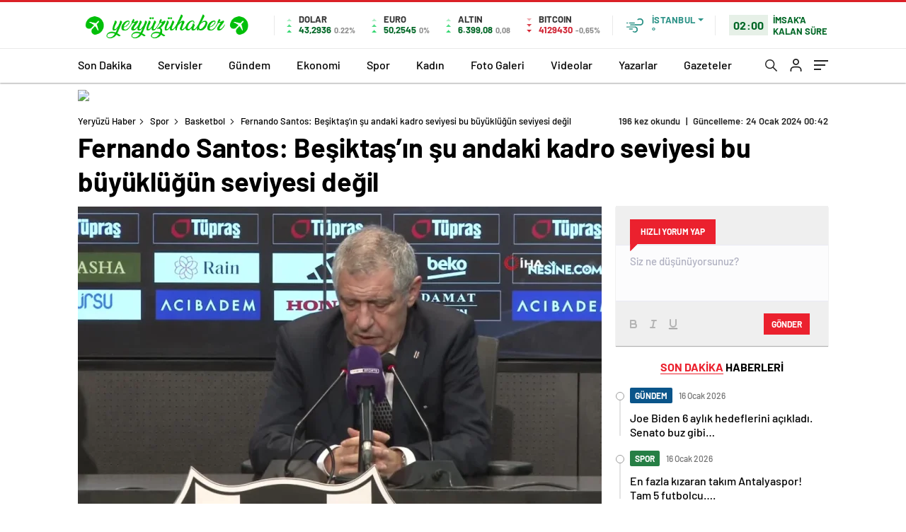

--- FILE ---
content_type: text/html; charset=UTF-8
request_url: https://www.yeryuzuhaber.com.tr/fernando-santos-besiktasin-su-andaki-kadro-seviyesi-bu-buyuklugun-seviyesi-degil/
body_size: 30728
content:
<!doctype html>
<html lang="tr" itemscope="" itemtype="https://schema.org/Organization">

<head>

    <meta http-equiv="Content-Type" content="text/html; charset=utf-8" />
    <meta name="viewport" content="width=device-width, initial-scale=1.0, maximum-scale=1.0, user-scalable=no" />
    
<!-- Rank Math&#039;a Göre Arama Motoru Optimizasyonu - https://rankmath.com/ -->
<title>Fernando Santos: Beşiktaş&#039;ın şu andaki kadro seviyesi bu büyüklüğün seviyesi değil - Yeryüzü Haber</title>
<meta name="description" content="Beşiktaş Teknik Direktörü Fernando Santos, takımın kadrosunun yetersiz olduğunu belirterek, Beşiktaş&#039;ın şu anki kadro seviyesinin camianın büyüklüğünün altında olduğunu söyledi. Santos, takımın istikrarsızlığının en büyük sorun olduğunu ve Beşiktaş&#039;ın kupalar kazanmak için çabalaması gereken bir takım olduğunu ifade etti."/>
<meta name="robots" content="follow, index, max-snippet:-1, max-video-preview:-1, max-image-preview:large"/>
<link rel="canonical" href="https://www.yeryuzuhaber.com.tr/fernando-santos-besiktasin-su-andaki-kadro-seviyesi-bu-buyuklugun-seviyesi-degil/" />
<meta property="og:locale" content="tr_TR" />
<meta property="og:type" content="article" />
<meta property="og:title" content="Fernando Santos: Beşiktaş&#039;ın şu andaki kadro seviyesi bu büyüklüğün seviyesi değil - Yeryüzü Haber" />
<meta property="og:description" content="Beşiktaş Teknik Direktörü Fernando Santos, takımın kadrosunun yetersiz olduğunu belirterek, Beşiktaş&#039;ın şu anki kadro seviyesinin camianın büyüklüğünün altında olduğunu söyledi. Santos, takımın istikrarsızlığının en büyük sorun olduğunu ve Beşiktaş&#039;ın kupalar kazanmak için çabalaması gereken bir takım olduğunu ifade etti." />
<meta property="og:url" content="https://www.yeryuzuhaber.com.tr/fernando-santos-besiktasin-su-andaki-kadro-seviyesi-bu-buyuklugun-seviyesi-degil/" />
<meta property="og:site_name" content="Yeryüzü Haber" />
<meta property="article:tag" content="Beşiktaş" />
<meta property="article:tag" content="Camia" />
<meta property="article:tag" content="Maç" />
<meta property="article:tag" content="Oyuncu" />
<meta property="article:tag" content="Takım" />
<meta property="article:section" content="Basketbol" />
<meta property="og:image" content="https://www.yeryuzuhaber.com.tr/wp-content/uploads/2024/01/fernando-santos-besiktasin-su-andaki-kadro-seviyesi-bu-buyuklugun-seviyesi-degil-WklRUNUt.jpg" />
<meta property="og:image:secure_url" content="https://www.yeryuzuhaber.com.tr/wp-content/uploads/2024/01/fernando-santos-besiktasin-su-andaki-kadro-seviyesi-bu-buyuklugun-seviyesi-degil-WklRUNUt.jpg" />
<meta property="og:image:width" content="1200" />
<meta property="og:image:height" content="675" />
<meta property="og:image:alt" content="Fernando Santos: Beşiktaş&#8217;ın şu andaki kadro seviyesi bu büyüklüğün seviyesi değil" />
<meta property="og:image:type" content="image/jpeg" />
<meta property="article:published_time" content="2024-01-24T00:42:22+03:00" />
<meta name="twitter:card" content="summary_large_image" />
<meta name="twitter:title" content="Fernando Santos: Beşiktaş&#039;ın şu andaki kadro seviyesi bu büyüklüğün seviyesi değil - Yeryüzü Haber" />
<meta name="twitter:description" content="Beşiktaş Teknik Direktörü Fernando Santos, takımın kadrosunun yetersiz olduğunu belirterek, Beşiktaş&#039;ın şu anki kadro seviyesinin camianın büyüklüğünün altında olduğunu söyledi. Santos, takımın istikrarsızlığının en büyük sorun olduğunu ve Beşiktaş&#039;ın kupalar kazanmak için çabalaması gereken bir takım olduğunu ifade etti." />
<meta name="twitter:image" content="https://www.yeryuzuhaber.com.tr/wp-content/uploads/2024/01/fernando-santos-besiktasin-su-andaki-kadro-seviyesi-bu-buyuklugun-seviyesi-degil-WklRUNUt.jpg" />
<meta name="twitter:label1" content="Yazan" />
<meta name="twitter:data1" content="Admin" />
<meta name="twitter:label2" content="Okuma süresi" />
<meta name="twitter:data2" content="2 dakika" />
<script type="application/ld+json" class="rank-math-schema">{"@context":"https://schema.org","@graph":[{"@type":"Organization","@id":"https://www.yeryuzuhaber.com.tr/#organization","name":"Yery\u00fcz\u00fc Haber","url":"https://www.ahaberajansi.com.tr"},{"@type":"WebSite","@id":"https://www.yeryuzuhaber.com.tr/#website","url":"https://www.yeryuzuhaber.com.tr","name":"Yery\u00fcz\u00fc Haber","publisher":{"@id":"https://www.yeryuzuhaber.com.tr/#organization"},"inLanguage":"tr"},{"@type":"ImageObject","@id":"https://www.yeryuzuhaber.com.tr/wp-content/uploads/2024/01/fernando-santos-besiktasin-su-andaki-kadro-seviyesi-bu-buyuklugun-seviyesi-degil-WklRUNUt.jpg","url":"https://www.yeryuzuhaber.com.tr/wp-content/uploads/2024/01/fernando-santos-besiktasin-su-andaki-kadro-seviyesi-bu-buyuklugun-seviyesi-degil-WklRUNUt.jpg","width":"1200","height":"675","inLanguage":"tr"},{"@type":"WebPage","@id":"https://www.yeryuzuhaber.com.tr/fernando-santos-besiktasin-su-andaki-kadro-seviyesi-bu-buyuklugun-seviyesi-degil/#webpage","url":"https://www.yeryuzuhaber.com.tr/fernando-santos-besiktasin-su-andaki-kadro-seviyesi-bu-buyuklugun-seviyesi-degil/","name":"Fernando Santos: Be\u015fikta\u015f&#039;\u0131n \u015fu andaki kadro seviyesi bu b\u00fcy\u00fckl\u00fc\u011f\u00fcn seviyesi de\u011fil - Yery\u00fcz\u00fc Haber","datePublished":"2024-01-24T00:42:22+03:00","dateModified":"2024-01-24T00:42:22+03:00","isPartOf":{"@id":"https://www.yeryuzuhaber.com.tr/#website"},"primaryImageOfPage":{"@id":"https://www.yeryuzuhaber.com.tr/wp-content/uploads/2024/01/fernando-santos-besiktasin-su-andaki-kadro-seviyesi-bu-buyuklugun-seviyesi-degil-WklRUNUt.jpg"},"inLanguage":"tr"},{"@type":"Person","@id":"https://www.yeryuzuhaber.com.tr/fernando-santos-besiktasin-su-andaki-kadro-seviyesi-bu-buyuklugun-seviyesi-degil/#author","name":"Admin","image":{"@type":"ImageObject","@id":"https://secure.gravatar.com/avatar/dc1efa546454d264b94cec662c44dd60c00ea2f1004535fe05baf1088f537c0b?s=96&amp;d=mm&amp;r=g","url":"https://secure.gravatar.com/avatar/dc1efa546454d264b94cec662c44dd60c00ea2f1004535fe05baf1088f537c0b?s=96&amp;d=mm&amp;r=g","caption":"Admin","inLanguage":"tr"},"sameAs":["https://www.yeryuzuhaber.com.tr"],"worksFor":{"@id":"https://www.yeryuzuhaber.com.tr/#organization"}},{"@type":"BlogPosting","headline":"Fernando Santos: Be\u015fikta\u015f&#039;\u0131n \u015fu andaki kadro seviyesi bu b\u00fcy\u00fckl\u00fc\u011f\u00fcn seviyesi de\u011fil - Yery\u00fcz\u00fc Haber","datePublished":"2024-01-24T00:42:22+03:00","dateModified":"2024-01-24T00:42:22+03:00","articleSection":"Basketbol, Futbol, \u015eampiyonlar Ligi, Spor, Uefa Avrupa Ligi, Uluslar Ligi, Voleybol Haberleri","author":{"@id":"https://www.yeryuzuhaber.com.tr/fernando-santos-besiktasin-su-andaki-kadro-seviyesi-bu-buyuklugun-seviyesi-degil/#author","name":"Admin"},"publisher":{"@id":"https://www.yeryuzuhaber.com.tr/#organization"},"description":"Be\u015fikta\u015f Teknik Direkt\u00f6r\u00fc Fernando Santos, tak\u0131m\u0131n kadrosunun yetersiz oldu\u011funu belirterek, Be\u015fikta\u015f&#039;\u0131n \u015fu anki kadro seviyesinin camian\u0131n b\u00fcy\u00fckl\u00fc\u011f\u00fcn\u00fcn alt\u0131nda oldu\u011funu s\u00f6yledi. Santos, tak\u0131m\u0131n istikrars\u0131zl\u0131\u011f\u0131n\u0131n en b\u00fcy\u00fck sorun oldu\u011funu ve Be\u015fikta\u015f&#039;\u0131n kupalar kazanmak i\u00e7in \u00e7abalamas\u0131 gereken bir tak\u0131m oldu\u011funu ifade etti.","name":"Fernando Santos: Be\u015fikta\u015f&#039;\u0131n \u015fu andaki kadro seviyesi bu b\u00fcy\u00fckl\u00fc\u011f\u00fcn seviyesi de\u011fil - Yery\u00fcz\u00fc Haber","@id":"https://www.yeryuzuhaber.com.tr/fernando-santos-besiktasin-su-andaki-kadro-seviyesi-bu-buyuklugun-seviyesi-degil/#richSnippet","isPartOf":{"@id":"https://www.yeryuzuhaber.com.tr/fernando-santos-besiktasin-su-andaki-kadro-seviyesi-bu-buyuklugun-seviyesi-degil/#webpage"},"image":{"@id":"https://www.yeryuzuhaber.com.tr/wp-content/uploads/2024/01/fernando-santos-besiktasin-su-andaki-kadro-seviyesi-bu-buyuklugun-seviyesi-degil-WklRUNUt.jpg"},"inLanguage":"tr","mainEntityOfPage":{"@id":"https://www.yeryuzuhaber.com.tr/fernando-santos-besiktasin-su-andaki-kadro-seviyesi-bu-buyuklugun-seviyesi-degil/#webpage"}}]}</script>
<!-- /Rank Math WordPress SEO eklentisi -->

<link rel='dns-prefetch' href='//cdn.quilljs.com' />
<link rel="alternate" type="application/rss+xml" title="Yeryüzü Haber &raquo; Fernando Santos: Beşiktaş&#8217;ın şu andaki kadro seviyesi bu büyüklüğün seviyesi değil yorum akışı" href="https://www.yeryuzuhaber.com.tr/fernando-santos-besiktasin-su-andaki-kadro-seviyesi-bu-buyuklugun-seviyesi-degil/feed/" />
<link rel="alternate" title="oEmbed (JSON)" type="application/json+oembed" href="https://www.yeryuzuhaber.com.tr/wp-json/oembed/1.0/embed?url=https%3A%2F%2Fwww.yeryuzuhaber.com.tr%2Ffernando-santos-besiktasin-su-andaki-kadro-seviyesi-bu-buyuklugun-seviyesi-degil%2F" />
<link rel="alternate" title="oEmbed (XML)" type="text/xml+oembed" href="https://www.yeryuzuhaber.com.tr/wp-json/oembed/1.0/embed?url=https%3A%2F%2Fwww.yeryuzuhaber.com.tr%2Ffernando-santos-besiktasin-su-andaki-kadro-seviyesi-bu-buyuklugun-seviyesi-degil%2F&#038;format=xml" />
<style id='wp-img-auto-sizes-contain-inline-css' type='text/css'>
img:is([sizes=auto i],[sizes^="auto," i]){contain-intrinsic-size:3000px 1500px}
/*# sourceURL=wp-img-auto-sizes-contain-inline-css */
</style>
<style id='classic-theme-styles-inline-css' type='text/css'>
/*! This file is auto-generated */
.wp-block-button__link{color:#fff;background-color:#32373c;border-radius:9999px;box-shadow:none;text-decoration:none;padding:calc(.667em + 2px) calc(1.333em + 2px);font-size:1.125em}.wp-block-file__button{background:#32373c;color:#fff;text-decoration:none}
/*# sourceURL=/wp-includes/css/classic-themes.min.css */
</style>
<script type="text/javascript" src="https://www.yeryuzuhaber.com.tr/wp-includes/js/jquery/jquery.min.js?ver=3.7.1" id="jquery-core-js"></script>
<script type="text/javascript" src="https://www.yeryuzuhaber.com.tr/wp-includes/js/jquery/jquery-migrate.min.js?ver=3.4.1" id="jquery-migrate-js"></script>
<script type="text/javascript" id="jquery-js-after">
/* <![CDATA[ */
var $ = jQuery.noConflict();
//# sourceURL=jquery-js-after
/* ]]> */
</script>
<link rel="https://api.w.org/" href="https://www.yeryuzuhaber.com.tr/wp-json/" /><link rel="alternate" title="JSON" type="application/json" href="https://www.yeryuzuhaber.com.tr/wp-json/wp/v2/posts/2333" /><link rel="EditURI" type="application/rsd+xml" title="RSD" href="https://www.yeryuzuhaber.com.tr/xmlrpc.php?rsd" />
<meta name="generator" content="WordPress 6.9" />
<link rel='shortlink' href='https://www.yeryuzuhaber.com.tr/?p=2333' />
    <meta property="og:title" content="Fernando Santos: Beşiktaş&#8217;ın şu andaki kadro seviyesi bu büyüklüğün seviyesi değil" />
                <meta property="og:image" content="https://www.yeryuzuhaber.com.tr/wp-content/uploads/2024/01/fernando-santos-besiktasin-su-andaki-kadro-seviyesi-bu-buyuklugun-seviyesi-degil-WklRUNUt.jpg" />
            <link rel="amphtml" href="https://www.yeryuzuhaber.com.tr/fernando-santos-besiktasin-su-andaki-kadro-seviyesi-bu-buyuklugun-seviyesi-degil/amp">            <link rel="Shortcut Icon" href="https://www.haberadam.temadam.com/wp-content/uploads/2020/11/favicon-16x16-1-1.png" type="image/x-icon">
    <link rel="stylesheet" href="https://www.yeryuzuhaber.com.tr/wp-content/themes/haberadam/Css/styles.css?v=1.0" />
    <link rel="stylesheet" href="https://www.yeryuzuhaber.com.tr/wp-content/themes/haberadam/Css/owl.carousel.min.css">
            <link rel="stylesheet" href="https://www.yeryuzuhaber.com.tr/wp-content/themes/haberadam/icon/style.css" />

        <link rel="stylesheet" href="https://www.yeryuzuhaber.com.tr/wp-content/themes/haberadam/Css/theme_style.css">
    

    <link rel="preload" href="https://www.yeryuzuhaber.com.tr/wp-content/themes/haberadam/fonts/barlow-regular.woff2" as="font" crossorigin>
    <link rel="preload" href="https://www.yeryuzuhaber.com.tr/wp-content/themes/haberadam/fonts/barlow-medium.woff2" as="font" crossorigin>
    <link rel="preload" href="https://www.yeryuzuhaber.com.tr/wp-content/themes/haberadam/fonts/barlow-semibold.woff2" as="font" crossorigin>
    <link rel="preload" href="https://www.yeryuzuhaber.com.tr/wp-content/themes/haberadam/fonts/barlow-bold.woff2" as="font" crossorigin>
    <link rel="preload" href="https://www.yeryuzuhaber.com.tr/wp-content/themes/haberadam/fonts/barlow-regular2.woff2" as="font" crossorigin>
    <link rel="preload" href="https://www.yeryuzuhaber.com.tr/wp-content/themes/haberadam/fonts/barlow-medium2.woff2" as="font" crossorigin>
    <link rel="preload" href="https://www.yeryuzuhaber.com.tr/wp-content/themes/haberadam/fonts/barlow-semibold2.woff2" as="font" crossorigin>
    <link rel="preload" href="https://www.yeryuzuhaber.com.tr/wp-content/themes/haberadam/fonts/barlow-bold2.woff2" as="font" crossorigin>
    <style>
        @font-face {
            font-family: 'Barlow';
            font-style: normal;
            font-weight: 400;
            src: url(https://www.yeryuzuhaber.com.tr/wp-content/themes/haberadam/fonts/barlow-regular.woff2) format('woff2');
            unicode-range: U+0000-00FF, U+0131, U+0152-0153, U+02BB-02BC, U+02C6, U+02DA, U+02DC, U+2000-206F, U+2074, U+20AC, U+2122, U+2191, U+2193, U+2212, U+2215, U+FEFF, U+FFFD;
            font-display: swap;
        }

        @font-face {
            font-family: 'Barlow';
            font-style: normal;
            font-weight: 500;
            src: url(https://www.yeryuzuhaber.com.tr/wp-content/themes/haberadam/fonts/barlow-medium.woff2) format('woff2');
            unicode-range: U+0000-00FF, U+0131, U+0152-0153, U+02BB-02BC, U+02C6, U+02DA, U+02DC, U+2000-206F, U+2074, U+20AC, U+2122, U+2191, U+2193, U+2212, U+2215, U+FEFF, U+FFFD;
            font-display: swap;
        }

        @font-face {
            font-family: 'Barlow';
            font-style: normal;
            font-weight: 600;
            src: url(https://www.yeryuzuhaber.com.tr/wp-content/themes/haberadam/fonts/barlow-semibold.woff2) format('woff2');
            unicode-range: U+0000-00FF, U+0131, U+0152-0153, U+02BB-02BC, U+02C6, U+02DA, U+02DC, U+2000-206F, U+2074, U+20AC, U+2122, U+2191, U+2193, U+2212, U+2215, U+FEFF, U+FFFD;
            font-display: swap;
        }

        @font-face {
            font-family: 'Barlow';
            font-style: normal;
            font-weight: 700;
            src: url(https://www.yeryuzuhaber.com.tr/wp-content/themes/haberadam/fonts/barlow-bold.woff2) format('woff2');
            unicode-range: U+0000-00FF, U+0131, U+0152-0153, U+02BB-02BC, U+02C6, U+02DA, U+02DC, U+2000-206F, U+2074, U+20AC, U+2122, U+2191, U+2193, U+2212, U+2215, U+FEFF, U+FFFD;
            font-display: swap;
        }

        @font-face {
            font-family: 'Barlow';
            font-style: normal;
            font-weight: 400;
            src: url(https://www.yeryuzuhaber.com.tr/wp-content/themes/haberadam/fonts/barlow-regular2.woff2) format('woff2');
            unicode-range: U+0100-024F, U+0259, U+1E00-1EFF, U+2020, U+20A0-20AB, U+20AD-20CF, U+2113, U+2C60-2C7F, U+A720-A7FF;
            font-display: swap;
        }

        @font-face {
            font-family: 'Barlow';
            font-style: normal;
            font-weight: 500;
            src: url(https://www.yeryuzuhaber.com.tr/wp-content/themes/haberadam/fonts/barlow-medium2.woff2) format('woff2');
            unicode-range: U+0100-024F, U+0259, U+1E00-1EFF, U+2020, U+20A0-20AB, U+20AD-20CF, U+2113, U+2C60-2C7F, U+A720-A7FF;
            font-display: swap;
        }

        @font-face {
            font-family: 'Barlow';
            font-style: normal;
            font-weight: 600;
            src: url(https://www.yeryuzuhaber.com.tr/wp-content/themes/haberadam/fonts/barlow-semibold2.woff2) format('woff2');
            unicode-range: U+0100-024F, U+0259, U+1E00-1EFF, U+2020, U+20A0-20AB, U+20AD-20CF, U+2113, U+2C60-2C7F, U+A720-A7FF;
            font-display: swap;
        }

        @font-face {
            font-family: 'Barlow';
            font-style: normal;
            font-weight: 700;
            src: url(https://www.yeryuzuhaber.com.tr/wp-content/themes/haberadam/fonts/barlow-bold2.woff2) format('woff2');
            unicode-range: U+0100-024F, U+0259, U+1E00-1EFF, U+2020, U+20A0-20AB, U+20AD-20CF, U+2113, U+2C60-2C7F, U+A720-A7FF;
            font-display: swap;
        }
    </style>

            <link rel="stylesheet" href="https://www.yeryuzuhaber.com.tr/wp-content/themes/haberadam/Css/zuck.min.css">
        <style>
    body{
        background-color: #e5e5e5;
    }
    .scdovizin button, .scdovizintab > div.active{
        background-color: #db2027;
    }
    .scdovizintab > div.active{
        border-color: #db2027;
    }
    .scdovizin-inputs.scifull span{
        border-color: #db202725;
    }
    #header-shape-gradient {
        --color-stop: #db2027;
        --color-bot: #db2027;
    }
    #zuck-modal-content .story-viewer .slides .item>.media{width: 700px;}
    #zuck-modal-content .strydesc{color: }
    .newsBox2 > i{background: #db2027;opacity: 0.7;}
    .ayarlarkaydet.ayarkheader:hover {background-color:#db2027;}
    .iletisim svg.titledot rect {fill:#db2027;}
    .videoNewsBox ul li a strong:hover{color: #db2027}
    .pageWrapper .pageMainWrap .contentWrap .pageNav ul li.active a:before, header{background: #db2027}
    .pageWrapper .pageMainWrap .contentWrap .wideArea .contactForm .submit{background: #db2027}
    .tag{background: #db2027}
    .newsBox:hover>strong{color:#db2027}
    .newsBox>strong:hover{color:#db2027}
    .authorBox ul li a strong,#owl-wleft-slider3 .owl-nav button:hover{color:#db2027}
    .options-icons.iconcom:hover .icon-border {
      background-color: #db2027;
      border-color: #db2027;
    }
    @media only screen and (max-width: 480px) {
        .header-bottom {
            background: #db2027;
        }
    }

    .desk-menu-top ul li:first-child, .desk-menu-bottom-left li a:before, .desk-menu-bottom-right ul li a,
    .desk-menu-bottom-right ul li a span
    {color: #c9c9c990}
    .desk-menu-bottom-left li a i{ background-color: #c9c9c990 }
    .desk-menu-bottom-left li a, .desk-menu-bottom-right ul li a, .desk-menu-bottom-right ul li a span { border-color: #c9c9c990; }
    .desk-menu-bottom-right ul li a span svg path { fill: #c9c9c990; }

    .left .more a{background-color: #db2027}

    #home > .bottom > .left .twoLineNews > div > div > div > div > div > div a strong:hover{color: #db2027}
    .videoNewsBox ul li a span i{background: #db2027}
    .pageWrapper .pageMainWrap .contentWrap .wideArea .contactForm .submit{background: #db2027}
    .pageWrapper .pageMainWrap .contentWrap .pageNav ul li.active a:before{background: #db2027}
    .pageWrapper .pageMainWrap .contentWrap .pageNav ul li > a:before{background: #db2027}
    .header2.withHeader3 .hd-top, .hmfix .header2.withHeader3 .hd-bot.on, .hmfix .header-bottom.on, .wleft-slider-left li.active a figure, .hd-bot,
    .hd-bot, .header2.withHeader3 .hd-top, .hmfix .header2.withHeader3 .hd-bot.on, .yol-in-bottom ul li a span
    { border-color: #db2027; }
    header .menu-item-has-children ul.sub-menu{ background-color: #222222 }
    .desk-menu{ background-color:#2a2929 }
    .bvgl-title{border-color: #db2027 }
    div#owl-wleft-slider3 .owl-dots button:hover:after, div#owl-wleft-slider3 .owl-dots button.active:after,
    .main-manset .owl-dots button.active, .main-manset .owl-nav .owl-prev:hover, .main-manset .owl-nav .owl-next:hover,
    .tab-up-in .owl-dots button.active, .header-bottom-left:before, .header-bottom-left #logo,
    .header-bottom-left nav ul li a:after, .hd-bot-left #logo, .hd-bot-left .mobile-logo, a.mobile-logo, .gazete-detay-left ul li a:before
    {
        background-color: #db2027;
    }

    .yr-in a p:hover,.hd-bot-right nav ul li a:hover{ color:#db2027 }

    #owl-wleft-slider2 .owl-dots button.active,div#owl-wleft-slider .owl-dots button.active, div#owl-wleft-slider3 .owl-dots button.active,
    .tab-up-in .owl-dots button.active, .main-manset #owl-main-manset .owl-dot.active{
        background-color: #db2027 !important;
    }
    .yol-in-bottom ul li a span{ border-color: #db2027 !important; }

    #home.container .newsBox>strong span:hover, #home.container .newsBox>strong:hover span, .flmc .news-four-2 .news-four-in span:hover,
    .kat-grid-right-five a:hover strong, #home.container .newsBox>strong:hover span, .fively-left a:hover h5, .news-four-in a.news-four-link:hover .news-four-in-title span,
    .yol-in-bottom ul li a:hover span, .footer-links-left ul li a:hover, .gazete-detay-left ul li a:hover span, .gazete-detay-left ul li a.active span,
    .gazete-dr-gun li a:hover, .gazeteler-top h1 b
    {
        color: #db2027 !important;
    }

    .hm-top .select-vakit{ background-color: #db2027 }

    .mobile-menu h3{ color: #db2027 }

        footer .logo-pattern{background-color: #db2027}
    
    
    @media screen and (max-width:568px) {
        #home > .bottom .left .sixNewsSymmetry > div {
            width: 100%;
            flex: 100%;
            max-width: 100%;
            padding-left: 5px;
            padding-right: 5px !important;
        }
    }

        .ows-in h3, #owl-wleft-slider2 .ows-in h3, #owl-wleft-slider3 .ows-in h3, .main-manset-title h3,.tab-up-title h3{text-transform: unset;}
        .ows-in h3::first-line{color:#e5d520}
            .container .newsBox>strong:hover span{ color: #db2027 }
    .genel-veri{background-color: #8224e3}

    .mid-va span,.corona1,.corona2{background-color: #8224e3}
    .mid-va span:first-child{background-color: transparent}
    .weat-d-tag a:hover{background-color: #db2027 !important;border-color: #db2027 !important;}
</style>

    <script>
        var ajaxurl = "https://www.yeryuzuhaber.com.tr/wp-admin/admin-ajax.php";
    </script>
<style id='global-styles-inline-css' type='text/css'>
:root{--wp--preset--aspect-ratio--square: 1;--wp--preset--aspect-ratio--4-3: 4/3;--wp--preset--aspect-ratio--3-4: 3/4;--wp--preset--aspect-ratio--3-2: 3/2;--wp--preset--aspect-ratio--2-3: 2/3;--wp--preset--aspect-ratio--16-9: 16/9;--wp--preset--aspect-ratio--9-16: 9/16;--wp--preset--color--black: #000000;--wp--preset--color--cyan-bluish-gray: #abb8c3;--wp--preset--color--white: #ffffff;--wp--preset--color--pale-pink: #f78da7;--wp--preset--color--vivid-red: #cf2e2e;--wp--preset--color--luminous-vivid-orange: #ff6900;--wp--preset--color--luminous-vivid-amber: #fcb900;--wp--preset--color--light-green-cyan: #7bdcb5;--wp--preset--color--vivid-green-cyan: #00d084;--wp--preset--color--pale-cyan-blue: #8ed1fc;--wp--preset--color--vivid-cyan-blue: #0693e3;--wp--preset--color--vivid-purple: #9b51e0;--wp--preset--gradient--vivid-cyan-blue-to-vivid-purple: linear-gradient(135deg,rgb(6,147,227) 0%,rgb(155,81,224) 100%);--wp--preset--gradient--light-green-cyan-to-vivid-green-cyan: linear-gradient(135deg,rgb(122,220,180) 0%,rgb(0,208,130) 100%);--wp--preset--gradient--luminous-vivid-amber-to-luminous-vivid-orange: linear-gradient(135deg,rgb(252,185,0) 0%,rgb(255,105,0) 100%);--wp--preset--gradient--luminous-vivid-orange-to-vivid-red: linear-gradient(135deg,rgb(255,105,0) 0%,rgb(207,46,46) 100%);--wp--preset--gradient--very-light-gray-to-cyan-bluish-gray: linear-gradient(135deg,rgb(238,238,238) 0%,rgb(169,184,195) 100%);--wp--preset--gradient--cool-to-warm-spectrum: linear-gradient(135deg,rgb(74,234,220) 0%,rgb(151,120,209) 20%,rgb(207,42,186) 40%,rgb(238,44,130) 60%,rgb(251,105,98) 80%,rgb(254,248,76) 100%);--wp--preset--gradient--blush-light-purple: linear-gradient(135deg,rgb(255,206,236) 0%,rgb(152,150,240) 100%);--wp--preset--gradient--blush-bordeaux: linear-gradient(135deg,rgb(254,205,165) 0%,rgb(254,45,45) 50%,rgb(107,0,62) 100%);--wp--preset--gradient--luminous-dusk: linear-gradient(135deg,rgb(255,203,112) 0%,rgb(199,81,192) 50%,rgb(65,88,208) 100%);--wp--preset--gradient--pale-ocean: linear-gradient(135deg,rgb(255,245,203) 0%,rgb(182,227,212) 50%,rgb(51,167,181) 100%);--wp--preset--gradient--electric-grass: linear-gradient(135deg,rgb(202,248,128) 0%,rgb(113,206,126) 100%);--wp--preset--gradient--midnight: linear-gradient(135deg,rgb(2,3,129) 0%,rgb(40,116,252) 100%);--wp--preset--font-size--small: 13px;--wp--preset--font-size--medium: 20px;--wp--preset--font-size--large: 36px;--wp--preset--font-size--x-large: 42px;--wp--preset--spacing--20: 0.44rem;--wp--preset--spacing--30: 0.67rem;--wp--preset--spacing--40: 1rem;--wp--preset--spacing--50: 1.5rem;--wp--preset--spacing--60: 2.25rem;--wp--preset--spacing--70: 3.38rem;--wp--preset--spacing--80: 5.06rem;--wp--preset--shadow--natural: 6px 6px 9px rgba(0, 0, 0, 0.2);--wp--preset--shadow--deep: 12px 12px 50px rgba(0, 0, 0, 0.4);--wp--preset--shadow--sharp: 6px 6px 0px rgba(0, 0, 0, 0.2);--wp--preset--shadow--outlined: 6px 6px 0px -3px rgb(255, 255, 255), 6px 6px rgb(0, 0, 0);--wp--preset--shadow--crisp: 6px 6px 0px rgb(0, 0, 0);}:where(.is-layout-flex){gap: 0.5em;}:where(.is-layout-grid){gap: 0.5em;}body .is-layout-flex{display: flex;}.is-layout-flex{flex-wrap: wrap;align-items: center;}.is-layout-flex > :is(*, div){margin: 0;}body .is-layout-grid{display: grid;}.is-layout-grid > :is(*, div){margin: 0;}:where(.wp-block-columns.is-layout-flex){gap: 2em;}:where(.wp-block-columns.is-layout-grid){gap: 2em;}:where(.wp-block-post-template.is-layout-flex){gap: 1.25em;}:where(.wp-block-post-template.is-layout-grid){gap: 1.25em;}.has-black-color{color: var(--wp--preset--color--black) !important;}.has-cyan-bluish-gray-color{color: var(--wp--preset--color--cyan-bluish-gray) !important;}.has-white-color{color: var(--wp--preset--color--white) !important;}.has-pale-pink-color{color: var(--wp--preset--color--pale-pink) !important;}.has-vivid-red-color{color: var(--wp--preset--color--vivid-red) !important;}.has-luminous-vivid-orange-color{color: var(--wp--preset--color--luminous-vivid-orange) !important;}.has-luminous-vivid-amber-color{color: var(--wp--preset--color--luminous-vivid-amber) !important;}.has-light-green-cyan-color{color: var(--wp--preset--color--light-green-cyan) !important;}.has-vivid-green-cyan-color{color: var(--wp--preset--color--vivid-green-cyan) !important;}.has-pale-cyan-blue-color{color: var(--wp--preset--color--pale-cyan-blue) !important;}.has-vivid-cyan-blue-color{color: var(--wp--preset--color--vivid-cyan-blue) !important;}.has-vivid-purple-color{color: var(--wp--preset--color--vivid-purple) !important;}.has-black-background-color{background-color: var(--wp--preset--color--black) !important;}.has-cyan-bluish-gray-background-color{background-color: var(--wp--preset--color--cyan-bluish-gray) !important;}.has-white-background-color{background-color: var(--wp--preset--color--white) !important;}.has-pale-pink-background-color{background-color: var(--wp--preset--color--pale-pink) !important;}.has-vivid-red-background-color{background-color: var(--wp--preset--color--vivid-red) !important;}.has-luminous-vivid-orange-background-color{background-color: var(--wp--preset--color--luminous-vivid-orange) !important;}.has-luminous-vivid-amber-background-color{background-color: var(--wp--preset--color--luminous-vivid-amber) !important;}.has-light-green-cyan-background-color{background-color: var(--wp--preset--color--light-green-cyan) !important;}.has-vivid-green-cyan-background-color{background-color: var(--wp--preset--color--vivid-green-cyan) !important;}.has-pale-cyan-blue-background-color{background-color: var(--wp--preset--color--pale-cyan-blue) !important;}.has-vivid-cyan-blue-background-color{background-color: var(--wp--preset--color--vivid-cyan-blue) !important;}.has-vivid-purple-background-color{background-color: var(--wp--preset--color--vivid-purple) !important;}.has-black-border-color{border-color: var(--wp--preset--color--black) !important;}.has-cyan-bluish-gray-border-color{border-color: var(--wp--preset--color--cyan-bluish-gray) !important;}.has-white-border-color{border-color: var(--wp--preset--color--white) !important;}.has-pale-pink-border-color{border-color: var(--wp--preset--color--pale-pink) !important;}.has-vivid-red-border-color{border-color: var(--wp--preset--color--vivid-red) !important;}.has-luminous-vivid-orange-border-color{border-color: var(--wp--preset--color--luminous-vivid-orange) !important;}.has-luminous-vivid-amber-border-color{border-color: var(--wp--preset--color--luminous-vivid-amber) !important;}.has-light-green-cyan-border-color{border-color: var(--wp--preset--color--light-green-cyan) !important;}.has-vivid-green-cyan-border-color{border-color: var(--wp--preset--color--vivid-green-cyan) !important;}.has-pale-cyan-blue-border-color{border-color: var(--wp--preset--color--pale-cyan-blue) !important;}.has-vivid-cyan-blue-border-color{border-color: var(--wp--preset--color--vivid-cyan-blue) !important;}.has-vivid-purple-border-color{border-color: var(--wp--preset--color--vivid-purple) !important;}.has-vivid-cyan-blue-to-vivid-purple-gradient-background{background: var(--wp--preset--gradient--vivid-cyan-blue-to-vivid-purple) !important;}.has-light-green-cyan-to-vivid-green-cyan-gradient-background{background: var(--wp--preset--gradient--light-green-cyan-to-vivid-green-cyan) !important;}.has-luminous-vivid-amber-to-luminous-vivid-orange-gradient-background{background: var(--wp--preset--gradient--luminous-vivid-amber-to-luminous-vivid-orange) !important;}.has-luminous-vivid-orange-to-vivid-red-gradient-background{background: var(--wp--preset--gradient--luminous-vivid-orange-to-vivid-red) !important;}.has-very-light-gray-to-cyan-bluish-gray-gradient-background{background: var(--wp--preset--gradient--very-light-gray-to-cyan-bluish-gray) !important;}.has-cool-to-warm-spectrum-gradient-background{background: var(--wp--preset--gradient--cool-to-warm-spectrum) !important;}.has-blush-light-purple-gradient-background{background: var(--wp--preset--gradient--blush-light-purple) !important;}.has-blush-bordeaux-gradient-background{background: var(--wp--preset--gradient--blush-bordeaux) !important;}.has-luminous-dusk-gradient-background{background: var(--wp--preset--gradient--luminous-dusk) !important;}.has-pale-ocean-gradient-background{background: var(--wp--preset--gradient--pale-ocean) !important;}.has-electric-grass-gradient-background{background: var(--wp--preset--gradient--electric-grass) !important;}.has-midnight-gradient-background{background: var(--wp--preset--gradient--midnight) !important;}.has-small-font-size{font-size: var(--wp--preset--font-size--small) !important;}.has-medium-font-size{font-size: var(--wp--preset--font-size--medium) !important;}.has-large-font-size{font-size: var(--wp--preset--font-size--large) !important;}.has-x-large-font-size{font-size: var(--wp--preset--font-size--x-large) !important;}
/*# sourceURL=global-styles-inline-css */
</style>
</head>

<body class=" hmfix  bgWhite mm-wrapper">
    <style media="screen">
    header .logo-pattern {
        display: none;
    }
</style>
<div class="header2after">

</div>
<header class="header2 withHeader3">
    <div class="hd-top">
        <div class="container">
            <div class="hd-top-in">
                <div class="logo-pattern">
</div>

<a href="https://www.yeryuzuhaber.com.tr/" id="logo" class="desktop-logo"><img src="https://www.yeryuzuhaber.com.tr/wp-content/uploads/2023/12/logo.png" class="logo-lzy" alt="Yeryüzü Haber" /></a>
<a href="https://www.yeryuzuhaber.com.tr/" class="mobile-logo"><img src="https://www.yeryuzuhaber.com.tr/wp-content/uploads/2023/12/logo.png" class="logo-lzy"  alt="Yeryüzü Haber" /></a>


                <div class="hd-top-left">
                                        <div class="htl-i">
                        <div class="htl-i-left up">
                            <span></span>
                            <span></span>
                            <span></span>
                        </div>

                        <div class="htl-i-right">
                            <span>DOLAR</span>
                            <b class="up">43,2936<u> 0.22%</u></b>
                        </div>
                    </div>

                    
                    <div class="htl-i">
                        <div class="htl-i-left up">
                            <span></span>
                            <span></span>
                            <span></span>
                        </div>
                        <div class="htl-i-right">
                            <span>EURO</span>
                            <b class="up">50,2545<u> 0%</u></b>
                        </div>
                    </div>

                    


                    
                    <div class="htl-i">
                        <div class="htl-i-left up">
                            <span></span>
                            <span></span>
                            <span></span>
                        </div>
                        <div class="htl-i-right">
                            <span>ALTIN</span>
                            <b class="up">6.399,08<u>0,08</u></b>
                        </div>
                    </div>

                    
                                        <div class="htl-i htlison">
                        <div class="htl-i-left down">
                            <span></span>
                            <span></span>
                            <span></span>
                        </div>
                        <div class="htl-i-right">
                            <span>BITCOIN</span>
                            <b class="down">4129430<u>-0,65%</u></b>
                        </div>
                    </div>
                    <div class="header-top-right">
                        <div class="wheat">
                            <div class="weatherStatus">
                                <i class=""></i>
                                <div class="hwwi-flex">
                                    <div class="hwwi-top">
                                        <span>İstanbul</span>
                                    </div>
                                    <div class="hwwi-bottom">
                                        <span>°</span>
                                        <p></p>
                                    </div>
                                </div>
                            </div>

                            <div class="wheatall" style="visibility: hidden;opacity: 0;transform: translateY(18px);">
                                <div class="selectli-place">
                                    <input type="text" name="" value="" placeholder="Şehir Ara">
                                    <img src="https://www.yeryuzuhaber.com.tr/wp-content/themes/haberadam/img/icons/search.png" alt="s" class="des-g">
                                </div>
                                <ul>
                                                                            <li data-city="adana" onclick="getWeather(1)">Adana</li>
                                                                            <li data-city="adiyaman" onclick="getWeather(2)">Adıyaman</li>
                                                                            <li data-city="afyonkarahisar" onclick="getWeather(3)">Afyonkarahisar</li>
                                                                            <li data-city="agri" onclick="getWeather(4)">Ağrı</li>
                                                                            <li data-city="amasya" onclick="getWeather(5)">Amasya</li>
                                                                            <li data-city="ankara" onclick="getWeather(6)">Ankara</li>
                                                                            <li data-city="antalya" onclick="getWeather(7)">Antalya</li>
                                                                            <li data-city="artvin" onclick="getWeather(8)">Artvin</li>
                                                                            <li data-city="aydin" onclick="getWeather(9)">Aydın</li>
                                                                            <li data-city="balikesir" onclick="getWeather(10)">Balıkesir</li>
                                                                            <li data-city="bilecik" onclick="getWeather(11)">Bilecik</li>
                                                                            <li data-city="bingol" onclick="getWeather(12)">Bingöl</li>
                                                                            <li data-city="bitlis" onclick="getWeather(13)">Bitlis</li>
                                                                            <li data-city="bolu" onclick="getWeather(14)">Bolu</li>
                                                                            <li data-city="burdur" onclick="getWeather(15)">Burdur</li>
                                                                            <li data-city="bursa" onclick="getWeather(16)">Bursa</li>
                                                                            <li data-city="canakkale" onclick="getWeather(17)">Çanakkale</li>
                                                                            <li data-city="cankiri" onclick="getWeather(18)">Çankırı</li>
                                                                            <li data-city="corum" onclick="getWeather(19)">Çorum</li>
                                                                            <li data-city="denizli" onclick="getWeather(20)">Denizli</li>
                                                                            <li data-city="diyarbakir" onclick="getWeather(21)">Diyarbakır</li>
                                                                            <li data-city="edirne" onclick="getWeather(22)">Edirne</li>
                                                                            <li data-city="elazig" onclick="getWeather(23)">Elazığ</li>
                                                                            <li data-city="erzincan" onclick="getWeather(24)">Erzincan</li>
                                                                            <li data-city="erzurum" onclick="getWeather(25)">Erzurum</li>
                                                                            <li data-city="eskisehir" onclick="getWeather(26)">Eskişehir</li>
                                                                            <li data-city="gaziantep" onclick="getWeather(27)">Gaziantep</li>
                                                                            <li data-city="giresun" onclick="getWeather(28)">Giresun</li>
                                                                            <li data-city="gumushane" onclick="getWeather(29)">Gümüşhane</li>
                                                                            <li data-city="hakkari" onclick="getWeather(30)">Hakkâri</li>
                                                                            <li data-city="hatay" onclick="getWeather(31)">Hatay</li>
                                                                            <li data-city="isparta" onclick="getWeather(32)">Isparta</li>
                                                                            <li data-city="mersin" onclick="getWeather(33)">Mersin</li>
                                                                            <li data-city="istanbul" onclick="getWeather(34)">İstanbul</li>
                                                                            <li data-city="izmir" onclick="getWeather(35)">İzmir</li>
                                                                            <li data-city="kars" onclick="getWeather(36)">Kars</li>
                                                                            <li data-city="kastamonu" onclick="getWeather(37)">Kastamonu</li>
                                                                            <li data-city="kayseri" onclick="getWeather(38)">Kayseri</li>
                                                                            <li data-city="kirklareli" onclick="getWeather(39)">Kırklareli</li>
                                                                            <li data-city="kirsehir" onclick="getWeather(40)">Kırşehir</li>
                                                                            <li data-city="kocaeli" onclick="getWeather(41)">Kocaeli</li>
                                                                            <li data-city="konya" onclick="getWeather(42)">Konya</li>
                                                                            <li data-city="kutahya" onclick="getWeather(43)">Kütahya</li>
                                                                            <li data-city="malatya" onclick="getWeather(44)">Malatya</li>
                                                                            <li data-city="manisa" onclick="getWeather(45)">Manisa</li>
                                                                            <li data-city="kahramanmaras" onclick="getWeather(46)">Kahramanmaraş</li>
                                                                            <li data-city="mardin" onclick="getWeather(47)">Mardin</li>
                                                                            <li data-city="mugla" onclick="getWeather(48)">Muğla</li>
                                                                            <li data-city="mus" onclick="getWeather(49)">Muş</li>
                                                                            <li data-city="nevsehir" onclick="getWeather(50)">Nevşehir</li>
                                                                            <li data-city="nigde" onclick="getWeather(51)">Niğde</li>
                                                                            <li data-city="ordu" onclick="getWeather(52)">Ordu</li>
                                                                            <li data-city="rize" onclick="getWeather(53)">Rize</li>
                                                                            <li data-city="sakarya" onclick="getWeather(54)">Sakarya</li>
                                                                            <li data-city="samsun" onclick="getWeather(55)">Samsun</li>
                                                                            <li data-city="siirt" onclick="getWeather(56)">Siirt</li>
                                                                            <li data-city="sinop" onclick="getWeather(57)">Sinop</li>
                                                                            <li data-city="sivas" onclick="getWeather(58)">Sivas</li>
                                                                            <li data-city="tekirdag" onclick="getWeather(59)">Tekirdağ</li>
                                                                            <li data-city="tokat" onclick="getWeather(60)">Tokat</li>
                                                                            <li data-city="trabzon" onclick="getWeather(61)">Trabzon</li>
                                                                            <li data-city="tunceli" onclick="getWeather(62)">Tunceli</li>
                                                                            <li data-city="sanliurfa" onclick="getWeather(63)">Şanlıurfa</li>
                                                                            <li data-city="usak" onclick="getWeather(64)">Uşak</li>
                                                                            <li data-city="van" onclick="getWeather(65)">Van</li>
                                                                            <li data-city="yozgat" onclick="getWeather(66)">Yozgat</li>
                                                                            <li data-city="zonguldak" onclick="getWeather(67)">Zonguldak</li>
                                                                            <li data-city="aksaray" onclick="getWeather(68)">Aksaray</li>
                                                                            <li data-city="bayburt" onclick="getWeather(69)">Bayburt</li>
                                                                            <li data-city="karaman" onclick="getWeather(70)">Karaman</li>
                                                                            <li data-city="kirikkale" onclick="getWeather(71)">Kırıkkale</li>
                                                                            <li data-city="batman" onclick="getWeather(72)">Batman</li>
                                                                            <li data-city="sirnak" onclick="getWeather(73)">Şırnak</li>
                                                                            <li data-city="bartin" onclick="getWeather(74)">Bartın</li>
                                                                            <li data-city="ardahan" onclick="getWeather(75)">Ardahan</li>
                                                                            <li data-city="igdir" onclick="getWeather(76)">Iğdır</li>
                                                                            <li data-city="yalova" onclick="getWeather(77)">Yalova</li>
                                                                            <li data-city="karabuk" onclick="getWeather(78)">Karabük</li>
                                                                            <li data-city="kilis" onclick="getWeather(79)">Kilis</li>
                                                                            <li data-city="osmaniye" onclick="getWeather(80)">Osmaniye</li>
                                                                            <li data-city="duzce" onclick="getWeather(81)">Düzce</li>
                                                                    </ul>
                            </div>
                        </div>
                        <div class="header2-vakit">
    <span>02:00</span>
    <p>İMSAK'A KALAN SÜRE</p>
</div>
                    </div>
                </div>
                <div class="hd-top-right">
                    <div class="header-bottom-right-options">
                        
<ul>

    <li class="hdr-s "><a href="javascript:;">
      <svg id="asd" class="des-g" data-name="Layer 1" xmlns="https://www.w3.org/2000/svg" width="17" height="19" viewBox="0 0 23.08 23.2"><path d="M15.39,15.39l7,7.11ZM1,9.09a8.09,8.09,0,1,1,8.09,8.08A8.09,8.09,0,0,1,1,9.09Z" transform="translate(0 0)" style="fill:none;stroke:#222;stroke-linecap:round;stroke-width:2px"></path></svg>
            <!--<img src="https://www.yeryuzuhaber.com.tr/wp-content/themes/haberadam/img/icons/searchw.png" alt="s" class="mb-g">-->

            <svg id="asd" class="mobileg-g" data-name="Layer 1" xmlns="https://www.w3.org/2000/svg" width="17" height="19" viewBox="0 0 23.08 23.2"><path d="M15.39,15.39l7,7.11ZM1,9.09a8.09,8.09,0,1,1,8.09,8.08A8.09,8.09,0,0,1,1,9.09Z" transform="translate(0 0)" style="fill:none;stroke:#fff;stroke-linecap:round;stroke-width:2px"></path></svg>
        </a>
        <div class="header-search-form" style="visibility: hidden;opacity: 0;transform: translateY(10px);">
            <div class="container">
                <div class="hsf-in">
                    <form class="" action="https://www.yeryuzuhaber.com.tr/" method="get">
                        <input type="text" name="s" placeholder="Ne aramak istersiniz?">
                          <div class="s-close">
                            <svg width="12" height="12" version="1.1" id="Capa_1" xmlns="https://www.w3.org/2000/svg" xmlns:xlink="https://www.w3.org/1999/xlink" x="0px" y="0px"
                               viewBox="0 0 47.971 47.971" style="enable-background:new 0 0 47.971 47.971;" xml:space="preserve">
                            <g>
                              <path d="M28.228,23.986L47.092,5.122c1.172-1.171,1.172-3.071,0-4.242c-1.172-1.172-3.07-1.172-4.242,0L23.986,19.744L5.121,0.88
                                c-1.172-1.172-3.07-1.172-4.242,0c-1.172,1.171-1.172,3.071,0,4.242l18.865,18.864L0.879,42.85c-1.172,1.171-1.172,3.071,0,4.242
                                C1.465,47.677,2.233,47.97,3,47.97s1.535-0.293,2.121-0.879l18.865-18.864L42.85,47.091c0.586,0.586,1.354,0.879,2.121,0.879
                                s1.535-0.293,2.121-0.879c1.172-1.171,1.172-3.071,0-4.242L28.228,23.986z" fill="#222"/>
                            </g>
                            <g>
                            </g>
                            <g>
                            </g>
                            <g>
                            </g>
                            <g>
                            </g>
                            <g>
                            </g>
                            <g>
                            </g>
                            <g>
                            </g>
                            <g>
                            </g>
                            <g>
                            </g>
                            <g>
                            </g>
                            <g>
                            </g>
                            <g>
                            </g>
                            <g>
                            </g>
                            <g>
                            </g>
                            <g>
                            </g>
                            </svg>

                          </div>
                    </form>
                </div>
            </div>
        </div>
    </li>
    <li >
                        <a href="https://www.yeryuzuhaber.com.tr/giris">
                    <svg xmlns="https://www.w3.org/2000/svg" class="des-g" width="17" height="18" viewBox="0 0 18 20"><path d="M1683,42V40a4,4,0,0,0-4-4h-6a4,4,0,0,0-4,4v2h-2V40a6,6,0,0,1,6-6h6a6,6,0,0,1,6,6v2Zm-12-15a5,5,0,1,1,5,5A5,5,0,0,1,1671,27Zm2,0a3,3,0,1,0,3-3A3,3,0,0,0,1673,27Z" transform="translate(-1667 -22)" fill="#222"/></svg>
                                        <svg xmlns="https://www.w3.org/2000/svg" class="mobileg-g" width="17" height="18" viewBox="0 0 18 20"><path d="M1683,42V40a4,4,0,0,0-4-4h-6a4,4,0,0,0-4,4v2h-2V40a6,6,0,0,1,6-6h6a6,6,0,0,1,6,6v2Zm-12-15a5,5,0,1,1,5,5A5,5,0,0,1,1671,27Zm2,0a3,3,0,1,0,3-3A3,3,0,0,0,1673,27Z" transform="translate(-1667 -22)" fill="#fff"/></svg>
            </a></li>
    <li >
        <div class="hamburger m-toggle">
            <div class="hamburger-in">
                <span></span>
                <span></span>
                <span></span>
            </div>
        </div>
    </li>
</ul>
                    </div>
                </div>
            </div>
        </div>
    </div>
    <div class="hd-bot">
        <div class="container">
            <div class="hd-bot-flex">
                <div class="hd-bot-right">
                    <nav>
                        <ul id="menu-ust-menu" class="menu"><li id="menu-item-87" class="menu-attr red2 menu-item menu-item-type-post_type menu-item-object-page menu-item-87"><a href="https://www.yeryuzuhaber.com.tr/son-dakika/" title="SICAK">Son Dakika</a></li>
<li id="menu-item-89" class="menu-attr purple2 menu-item menu-item-type-custom menu-item-object-custom menu-item-has-children menu-item-89"><a href="#" title="DİĞER">Servisler</a>
<ul class="sub-menu">
	<li id="menu-item-90" class="menu-item menu-item-type-post_type menu-item-object-page menu-item-90"><a href="https://www.yeryuzuhaber.com.tr/sinema/">Vizyondaki Filmler</a></li>
	<li id="menu-item-92" class="menu-item menu-item-type-custom menu-item-object-custom menu-item-92"><a href="/sinema/?list=haftanin-filmleri">Haftanin Filmleri</a></li>
	<li id="menu-item-93" class="menu-item menu-item-type-post_type menu-item-object-page menu-item-93"><a href="https://www.yeryuzuhaber.com.tr/hava-durumu/">Hava Durumu</a></li>
	<li id="menu-item-95" class="menu-item menu-item-type-post_type menu-item-object-page menu-item-95"><a href="https://www.yeryuzuhaber.com.tr/yol-durumu/">Yol Durumu</a></li>
	<li id="menu-item-98" class="menu-item menu-item-type-post_type menu-item-object-page menu-item-98"><a href="https://www.yeryuzuhaber.com.tr/canli-tv/">Canlı Tv</a></li>
	<li id="menu-item-99" class="menu-item menu-item-type-post_type menu-item-object-page menu-item-99"><a href="https://www.yeryuzuhaber.com.tr/canli-tv-2/">Canlı Tv 2</a></li>
	<li id="menu-item-100" class="menu-item menu-item-type-post_type menu-item-object-page menu-item-100"><a href="https://www.yeryuzuhaber.com.tr/yayin-akislari/">Yayın Akışları</a></li>
	<li id="menu-item-103" class="menu-item menu-item-type-post_type menu-item-object-page menu-item-103"><a href="https://www.yeryuzuhaber.com.tr/nobetci-eczaneler/">Nöbetçi Eczaneler</a></li>
	<li id="menu-item-104" class="menu-item menu-item-type-post_type menu-item-object-page menu-item-104"><a href="https://www.yeryuzuhaber.com.tr/canli-borsa/">Canlı Borsa</a></li>
	<li id="menu-item-106" class="menu-item menu-item-type-post_type menu-item-object-page menu-item-106"><a href="https://www.yeryuzuhaber.com.tr/namaz-vakitleri/">Namaz Vakitleri</a></li>
	<li id="menu-item-107" class="menu-item menu-item-type-post_type menu-item-object-page menu-item-107"><a href="https://www.yeryuzuhaber.com.tr/puan-durumu/">Puan Durumu</a></li>
	<li id="menu-item-108" class="menu-item menu-item-type-post_type menu-item-object-page menu-item-108"><a href="https://www.yeryuzuhaber.com.tr/kripto-paralar/">Kripto Paralar</a></li>
	<li id="menu-item-110" class="menu-item menu-item-type-post_type menu-item-object-page menu-item-110"><a href="https://www.yeryuzuhaber.com.tr/dovizler/">Dövizler</a></li>
	<li id="menu-item-111" class="menu-item menu-item-type-post_type menu-item-object-page menu-item-111"><a href="https://www.yeryuzuhaber.com.tr/hisseler/">Hisseler</a></li>
	<li id="menu-item-113" class="menu-item menu-item-type-post_type menu-item-object-page menu-item-113"><a href="https://www.yeryuzuhaber.com.tr/altinlar/">Altınlar</a></li>
	<li id="menu-item-114" class="menu-item menu-item-type-post_type menu-item-object-page menu-item-114"><a href="https://www.yeryuzuhaber.com.tr/pariteler/">Pariteler</a></li>
</ul>
</li>
<li id="menu-item-115" class="menu-item menu-item-type-taxonomy menu-item-object-category menu-item-115"><a href="https://www.yeryuzuhaber.com.tr/gundem/">Gündem</a></li>
<li id="menu-item-116" class="menu-item menu-item-type-taxonomy menu-item-object-category menu-item-116"><a href="https://www.yeryuzuhaber.com.tr/ekonomi/">Ekonomi</a></li>
<li id="menu-item-118" class="menu-item menu-item-type-taxonomy menu-item-object-category current-post-ancestor current-menu-parent current-post-parent menu-item-118"><a href="https://www.yeryuzuhaber.com.tr/spor/">Spor</a></li>
<li id="menu-item-119" class="menu-item menu-item-type-taxonomy menu-item-object-category menu-item-119"><a href="https://www.yeryuzuhaber.com.tr/magazin/">Kadın</a></li>
<li id="menu-item-120" class="menu-item menu-item-type-taxonomy menu-item-object-category current-post-ancestor menu-item-120"><a href="https://www.yeryuzuhaber.com.tr/foto-galeri/">Foto Galeri</a></li>
<li id="menu-item-122" class="menu-item menu-item-type-taxonomy menu-item-object-category menu-item-122"><a href="https://www.yeryuzuhaber.com.tr/video-galeri/">Videolar</a></li>
<li id="menu-item-123" class="menu-item menu-item-type-post_type menu-item-object-page menu-item-123"><a href="https://www.yeryuzuhaber.com.tr/yazarlar/">Yazarlar</a></li>
<li id="menu-item-124" class="menu-item menu-item-type-post_type menu-item-object-page menu-item-124"><a href="https://www.yeryuzuhaber.com.tr/gazeteler/">Gazeteler</a></li>
</ul>                    </nav>
                </div>
                <div class="hd-top-right">
                    <div class="header-bottom-right-options">
                        
<ul>

    <li class="hdr-s "><a href="javascript:;">
      <svg id="asd" class="des-g" data-name="Layer 1" xmlns="https://www.w3.org/2000/svg" width="17" height="19" viewBox="0 0 23.08 23.2"><path d="M15.39,15.39l7,7.11ZM1,9.09a8.09,8.09,0,1,1,8.09,8.08A8.09,8.09,0,0,1,1,9.09Z" transform="translate(0 0)" style="fill:none;stroke:#222;stroke-linecap:round;stroke-width:2px"></path></svg>
            <!--<img src="https://www.yeryuzuhaber.com.tr/wp-content/themes/haberadam/img/icons/searchw.png" alt="s" class="mb-g">-->

            <svg id="asd" class="mobileg-g" data-name="Layer 1" xmlns="https://www.w3.org/2000/svg" width="17" height="19" viewBox="0 0 23.08 23.2"><path d="M15.39,15.39l7,7.11ZM1,9.09a8.09,8.09,0,1,1,8.09,8.08A8.09,8.09,0,0,1,1,9.09Z" transform="translate(0 0)" style="fill:none;stroke:#fff;stroke-linecap:round;stroke-width:2px"></path></svg>
        </a>
        <div class="header-search-form" style="visibility: hidden;opacity: 0;transform: translateY(10px);">
            <div class="container">
                <div class="hsf-in">
                    <form class="" action="https://www.yeryuzuhaber.com.tr/" method="get">
                        <input type="text" name="s" placeholder="Ne aramak istersiniz?">
                          <div class="s-close">
                            <svg width="12" height="12" version="1.1" id="Capa_1" xmlns="https://www.w3.org/2000/svg" xmlns:xlink="https://www.w3.org/1999/xlink" x="0px" y="0px"
                               viewBox="0 0 47.971 47.971" style="enable-background:new 0 0 47.971 47.971;" xml:space="preserve">
                            <g>
                              <path d="M28.228,23.986L47.092,5.122c1.172-1.171,1.172-3.071,0-4.242c-1.172-1.172-3.07-1.172-4.242,0L23.986,19.744L5.121,0.88
                                c-1.172-1.172-3.07-1.172-4.242,0c-1.172,1.171-1.172,3.071,0,4.242l18.865,18.864L0.879,42.85c-1.172,1.171-1.172,3.071,0,4.242
                                C1.465,47.677,2.233,47.97,3,47.97s1.535-0.293,2.121-0.879l18.865-18.864L42.85,47.091c0.586,0.586,1.354,0.879,2.121,0.879
                                s1.535-0.293,2.121-0.879c1.172-1.171,1.172-3.071,0-4.242L28.228,23.986z" fill="#222"/>
                            </g>
                            <g>
                            </g>
                            <g>
                            </g>
                            <g>
                            </g>
                            <g>
                            </g>
                            <g>
                            </g>
                            <g>
                            </g>
                            <g>
                            </g>
                            <g>
                            </g>
                            <g>
                            </g>
                            <g>
                            </g>
                            <g>
                            </g>
                            <g>
                            </g>
                            <g>
                            </g>
                            <g>
                            </g>
                            <g>
                            </g>
                            </svg>

                          </div>
                    </form>
                </div>
            </div>
        </div>
    </li>
    <li >
                        <a href="https://www.yeryuzuhaber.com.tr/giris">
                    <svg xmlns="https://www.w3.org/2000/svg" class="des-g" width="17" height="18" viewBox="0 0 18 20"><path d="M1683,42V40a4,4,0,0,0-4-4h-6a4,4,0,0,0-4,4v2h-2V40a6,6,0,0,1,6-6h6a6,6,0,0,1,6,6v2Zm-12-15a5,5,0,1,1,5,5A5,5,0,0,1,1671,27Zm2,0a3,3,0,1,0,3-3A3,3,0,0,0,1673,27Z" transform="translate(-1667 -22)" fill="#222"/></svg>
                                        <svg xmlns="https://www.w3.org/2000/svg" class="mobileg-g" width="17" height="18" viewBox="0 0 18 20"><path d="M1683,42V40a4,4,0,0,0-4-4h-6a4,4,0,0,0-4,4v2h-2V40a6,6,0,0,1,6-6h6a6,6,0,0,1,6,6v2Zm-12-15a5,5,0,1,1,5,5A5,5,0,0,1,1671,27Zm2,0a3,3,0,1,0,3-3A3,3,0,0,0,1673,27Z" transform="translate(-1667 -22)" fill="#fff"/></svg>
            </a></li>
    <li >
        <div class="hamburger m-toggle">
            <div class="hamburger-in">
                <span></span>
                <span></span>
                <span></span>
            </div>
        </div>
    </li>
</ul>
                    </div>
                </div>
            </div>
        </div>
    </div>
    <div class="mobileSearch">
        <div class="mobileSearch-close">
            <div class="mss-close">
                <svg width="12" height="12" version="1.1" id="Capa_1" xmlns="https://www.w3.org/2000/svg" xmlns:xlink="https://www.w3.org/1999/xlink" x="0px" y="0px" viewBox="0 0 47.971 47.971" style="enable-background:new 0 0 47.971 47.971;" xml:space="preserve">
                    <g>
                        <path d="M28.228,23.986L47.092,5.122c1.172-1.171,1.172-3.071,0-4.242c-1.172-1.172-3.07-1.172-4.242,0L23.986,19.744L5.121,0.88
                                c-1.172-1.172-3.07-1.172-4.242,0c-1.172,1.171-1.172,3.071,0,4.242l18.865,18.864L0.879,42.85c-1.172,1.171-1.172,3.071,0,4.242
                                C1.465,47.677,2.233,47.97,3,47.97s1.535-0.293,2.121-0.879l18.865-18.864L42.85,47.091c0.586,0.586,1.354,0.879,2.121,0.879
                                s1.535-0.293,2.121-0.879c1.172-1.171,1.172-3.071,0-4.242L28.228,23.986z" fill="#222"></path>
                    </g>
                    <g></g>
                    <g></g>
                    <g></g>
                    <g></g>
                    <g></g>
                    <g></g>
                    <g></g>
                    <g></g>
                    <g></g>
                    <g></g>
                    <g></g>
                    <g></g>
                    <g></g>
                    <g></g>
                    <g></g>
                </svg>

            </div>
        </div>
        <div class="mobileSearch-top">
            <form method="get" action="https://www.yeryuzuhaber.com.tr/">
                <div class="mobileSearch-flex">
                    <button type="submit">
                        <svg id="asdf" data-name="Layer 1" xmlns="https://www.w3.org/2000/svg" width="17" height="19" viewBox="0 0 23.08 23.2">
                            <path d="M15.39,15.39l7,7.11ZM1,9.09a8.09,8.09,0,1,1,8.09,8.08A8.09,8.09,0,0,1,1,9.09Z" transform="translate(0 0)" style="fill:none;stroke:#fff;stroke-linecap:round;stroke-width:2px"></path>
                        </svg>
                    </button>
                    <input type="text" name="s" placeholder="Hızlı Ara" required="">
                </div>
            </form>
        </div>
        <div class="mobileSearch-bottom">
            <ul>
                                    <li>
                        <a href="https://www.yeryuzuhaber.com.tr/tag/zynga-poker-chip/"><svg version="1.1" id="Capa_1" width="12px" height="12px" xmlns="https://www.w3.org/2000/svg" xmlns:xlink="http://www.w3.org/1999/xlink" x="0px" y="0px" viewBox="0 0 512 512" style="enable-background:new 0 0 512 512;" xml:space="preserve">
                                <g>
                                    <g>
                                        <path d="M506.134,241.843c-0.006-0.006-0.011-0.013-0.018-0.019l-104.504-104c-7.829-7.791-20.492-7.762-28.285,0.068
                    c-7.792,7.829-7.762,20.492,0.067,28.284L443.558,236H20c-11.046,0-20,8.954-20,20c0,11.046,8.954,20,20,20h423.557
                    l-70.162,69.824c-7.829,7.792-7.859,20.455-0.067,28.284c7.793,7.831,20.457,7.858,28.285,0.068l104.504-104
                    c0.006-0.006,0.011-0.013,0.018-0.019C513.968,262.339,513.943,249.635,506.134,241.843z" />
                                    </g>
                                </g>
                                <g></g>
                                <g></g>
                                <g></g>
                                <g></g>
                                <g></g>
                                <g></g>
                                <g></g>
                                <g></g>
                                <g></g>
                                <g></g>
                                <g></g>
                                <g></g>
                                <g></g>
                                <g></g>
                                <g></g>
                            </svg>
                            zynga poker chip</a>
                    </li>
                                    <li>
                        <a href="https://www.yeryuzuhaber.com.tr/tag/zynga-poker/"><svg version="1.1" id="Capa_1" width="12px" height="12px" xmlns="https://www.w3.org/2000/svg" xmlns:xlink="http://www.w3.org/1999/xlink" x="0px" y="0px" viewBox="0 0 512 512" style="enable-background:new 0 0 512 512;" xml:space="preserve">
                                <g>
                                    <g>
                                        <path d="M506.134,241.843c-0.006-0.006-0.011-0.013-0.018-0.019l-104.504-104c-7.829-7.791-20.492-7.762-28.285,0.068
                    c-7.792,7.829-7.762,20.492,0.067,28.284L443.558,236H20c-11.046,0-20,8.954-20,20c0,11.046,8.954,20,20,20h423.557
                    l-70.162,69.824c-7.829,7.792-7.859,20.455-0.067,28.284c7.793,7.831,20.457,7.858,28.285,0.068l104.504-104
                    c0.006-0.006,0.011-0.013,0.018-0.019C513.968,262.339,513.943,249.635,506.134,241.843z" />
                                    </g>
                                </g>
                                <g></g>
                                <g></g>
                                <g></g>
                                <g></g>
                                <g></g>
                                <g></g>
                                <g></g>
                                <g></g>
                                <g></g>
                                <g></g>
                                <g></g>
                                <g></g>
                                <g></g>
                                <g></g>
                                <g></g>
                            </svg>
                            zynga poker</a>
                    </li>
                                    <li>
                        <a href="https://www.yeryuzuhaber.com.tr/tag/zynga-chip-satisi/"><svg version="1.1" id="Capa_1" width="12px" height="12px" xmlns="https://www.w3.org/2000/svg" xmlns:xlink="http://www.w3.org/1999/xlink" x="0px" y="0px" viewBox="0 0 512 512" style="enable-background:new 0 0 512 512;" xml:space="preserve">
                                <g>
                                    <g>
                                        <path d="M506.134,241.843c-0.006-0.006-0.011-0.013-0.018-0.019l-104.504-104c-7.829-7.791-20.492-7.762-28.285,0.068
                    c-7.792,7.829-7.762,20.492,0.067,28.284L443.558,236H20c-11.046,0-20,8.954-20,20c0,11.046,8.954,20,20,20h423.557
                    l-70.162,69.824c-7.829,7.792-7.859,20.455-0.067,28.284c7.793,7.831,20.457,7.858,28.285,0.068l104.504-104
                    c0.006-0.006,0.011-0.013,0.018-0.019C513.968,262.339,513.943,249.635,506.134,241.843z" />
                                    </g>
                                </g>
                                <g></g>
                                <g></g>
                                <g></g>
                                <g></g>
                                <g></g>
                                <g></g>
                                <g></g>
                                <g></g>
                                <g></g>
                                <g></g>
                                <g></g>
                                <g></g>
                                <g></g>
                                <g></g>
                                <g></g>
                            </svg>
                            zynga chip satışı</a>
                    </li>
                                    <li>
                        <a href="https://www.yeryuzuhaber.com.tr/tag/zynga-chip/"><svg version="1.1" id="Capa_1" width="12px" height="12px" xmlns="https://www.w3.org/2000/svg" xmlns:xlink="http://www.w3.org/1999/xlink" x="0px" y="0px" viewBox="0 0 512 512" style="enable-background:new 0 0 512 512;" xml:space="preserve">
                                <g>
                                    <g>
                                        <path d="M506.134,241.843c-0.006-0.006-0.011-0.013-0.018-0.019l-104.504-104c-7.829-7.791-20.492-7.762-28.285,0.068
                    c-7.792,7.829-7.762,20.492,0.067,28.284L443.558,236H20c-11.046,0-20,8.954-20,20c0,11.046,8.954,20,20,20h423.557
                    l-70.162,69.824c-7.829,7.792-7.859,20.455-0.067,28.284c7.793,7.831,20.457,7.858,28.285,0.068l104.504-104
                    c0.006-0.006,0.011-0.013,0.018-0.019C513.968,262.339,513.943,249.635,506.134,241.843z" />
                                    </g>
                                </g>
                                <g></g>
                                <g></g>
                                <g></g>
                                <g></g>
                                <g></g>
                                <g></g>
                                <g></g>
                                <g></g>
                                <g></g>
                                <g></g>
                                <g></g>
                                <g></g>
                                <g></g>
                                <g></g>
                                <g></g>
                            </svg>
                            zynga chip</a>
                    </li>
                                    <li>
                        <a href="https://www.yeryuzuhaber.com.tr/tag/zulum/"><svg version="1.1" id="Capa_1" width="12px" height="12px" xmlns="https://www.w3.org/2000/svg" xmlns:xlink="http://www.w3.org/1999/xlink" x="0px" y="0px" viewBox="0 0 512 512" style="enable-background:new 0 0 512 512;" xml:space="preserve">
                                <g>
                                    <g>
                                        <path d="M506.134,241.843c-0.006-0.006-0.011-0.013-0.018-0.019l-104.504-104c-7.829-7.791-20.492-7.762-28.285,0.068
                    c-7.792,7.829-7.762,20.492,0.067,28.284L443.558,236H20c-11.046,0-20,8.954-20,20c0,11.046,8.954,20,20,20h423.557
                    l-70.162,69.824c-7.829,7.792-7.859,20.455-0.067,28.284c7.793,7.831,20.457,7.858,28.285,0.068l104.504-104
                    c0.006-0.006,0.011-0.013,0.018-0.019C513.968,262.339,513.943,249.635,506.134,241.843z" />
                                    </g>
                                </g>
                                <g></g>
                                <g></g>
                                <g></g>
                                <g></g>
                                <g></g>
                                <g></g>
                                <g></g>
                                <g></g>
                                <g></g>
                                <g></g>
                                <g></g>
                                <g></g>
                                <g></g>
                                <g></g>
                                <g></g>
                            </svg>
                            Zulüm</a>
                    </li>
                                    <li>
                        <a href="https://www.yeryuzuhaber.com.tr/tag/zulkif-dagli/"><svg version="1.1" id="Capa_1" width="12px" height="12px" xmlns="https://www.w3.org/2000/svg" xmlns:xlink="http://www.w3.org/1999/xlink" x="0px" y="0px" viewBox="0 0 512 512" style="enable-background:new 0 0 512 512;" xml:space="preserve">
                                <g>
                                    <g>
                                        <path d="M506.134,241.843c-0.006-0.006-0.011-0.013-0.018-0.019l-104.504-104c-7.829-7.791-20.492-7.762-28.285,0.068
                    c-7.792,7.829-7.762,20.492,0.067,28.284L443.558,236H20c-11.046,0-20,8.954-20,20c0,11.046,8.954,20,20,20h423.557
                    l-70.162,69.824c-7.829,7.792-7.859,20.455-0.067,28.284c7.793,7.831,20.457,7.858,28.285,0.068l104.504-104
                    c0.006-0.006,0.011-0.013,0.018-0.019C513.968,262.339,513.943,249.635,506.134,241.843z" />
                                    </g>
                                </g>
                                <g></g>
                                <g></g>
                                <g></g>
                                <g></g>
                                <g></g>
                                <g></g>
                                <g></g>
                                <g></g>
                                <g></g>
                                <g></g>
                                <g></g>
                                <g></g>
                                <g></g>
                                <g></g>
                                <g></g>
                            </svg>
                            Zülkif Dağlı</a>
                    </li>
                                    <li>
                        <a href="https://www.yeryuzuhaber.com.tr/tag/zuleyha-ozusta-hinisli/"><svg version="1.1" id="Capa_1" width="12px" height="12px" xmlns="https://www.w3.org/2000/svg" xmlns:xlink="http://www.w3.org/1999/xlink" x="0px" y="0px" viewBox="0 0 512 512" style="enable-background:new 0 0 512 512;" xml:space="preserve">
                                <g>
                                    <g>
                                        <path d="M506.134,241.843c-0.006-0.006-0.011-0.013-0.018-0.019l-104.504-104c-7.829-7.791-20.492-7.762-28.285,0.068
                    c-7.792,7.829-7.762,20.492,0.067,28.284L443.558,236H20c-11.046,0-20,8.954-20,20c0,11.046,8.954,20,20,20h423.557
                    l-70.162,69.824c-7.829,7.792-7.859,20.455-0.067,28.284c7.793,7.831,20.457,7.858,28.285,0.068l104.504-104
                    c0.006-0.006,0.011-0.013,0.018-0.019C513.968,262.339,513.943,249.635,506.134,241.843z" />
                                    </g>
                                </g>
                                <g></g>
                                <g></g>
                                <g></g>
                                <g></g>
                                <g></g>
                                <g></g>
                                <g></g>
                                <g></g>
                                <g></g>
                                <g></g>
                                <g></g>
                                <g></g>
                                <g></g>
                                <g></g>
                                <g></g>
                            </svg>
                            Züleyha Özusta Hınıslı</a>
                    </li>
                                    <li>
                        <a href="https://www.yeryuzuhaber.com.tr/tag/zorunlu-trafik-sigortasi/"><svg version="1.1" id="Capa_1" width="12px" height="12px" xmlns="https://www.w3.org/2000/svg" xmlns:xlink="http://www.w3.org/1999/xlink" x="0px" y="0px" viewBox="0 0 512 512" style="enable-background:new 0 0 512 512;" xml:space="preserve">
                                <g>
                                    <g>
                                        <path d="M506.134,241.843c-0.006-0.006-0.011-0.013-0.018-0.019l-104.504-104c-7.829-7.791-20.492-7.762-28.285,0.068
                    c-7.792,7.829-7.762,20.492,0.067,28.284L443.558,236H20c-11.046,0-20,8.954-20,20c0,11.046,8.954,20,20,20h423.557
                    l-70.162,69.824c-7.829,7.792-7.859,20.455-0.067,28.284c7.793,7.831,20.457,7.858,28.285,0.068l104.504-104
                    c0.006-0.006,0.011-0.013,0.018-0.019C513.968,262.339,513.943,249.635,506.134,241.843z" />
                                    </g>
                                </g>
                                <g></g>
                                <g></g>
                                <g></g>
                                <g></g>
                                <g></g>
                                <g></g>
                                <g></g>
                                <g></g>
                                <g></g>
                                <g></g>
                                <g></g>
                                <g></g>
                                <g></g>
                                <g></g>
                                <g></g>
                            </svg>
                            zorunlu trafik sigortası</a>
                    </li>
                                    <li>
                        <a href="https://www.yeryuzuhaber.com.tr/tag/zorunlu/"><svg version="1.1" id="Capa_1" width="12px" height="12px" xmlns="https://www.w3.org/2000/svg" xmlns:xlink="http://www.w3.org/1999/xlink" x="0px" y="0px" viewBox="0 0 512 512" style="enable-background:new 0 0 512 512;" xml:space="preserve">
                                <g>
                                    <g>
                                        <path d="M506.134,241.843c-0.006-0.006-0.011-0.013-0.018-0.019l-104.504-104c-7.829-7.791-20.492-7.762-28.285,0.068
                    c-7.792,7.829-7.762,20.492,0.067,28.284L443.558,236H20c-11.046,0-20,8.954-20,20c0,11.046,8.954,20,20,20h423.557
                    l-70.162,69.824c-7.829,7.792-7.859,20.455-0.067,28.284c7.793,7.831,20.457,7.858,28.285,0.068l104.504-104
                    c0.006-0.006,0.011-0.013,0.018-0.019C513.968,262.339,513.943,249.635,506.134,241.843z" />
                                    </g>
                                </g>
                                <g></g>
                                <g></g>
                                <g></g>
                                <g></g>
                                <g></g>
                                <g></g>
                                <g></g>
                                <g></g>
                                <g></g>
                                <g></g>
                                <g></g>
                                <g></g>
                                <g></g>
                                <g></g>
                                <g></g>
                            </svg>
                            Zorunlu</a>
                    </li>
                                    <li>
                        <a href="https://www.yeryuzuhaber.com.tr/tag/zoroglu/"><svg version="1.1" id="Capa_1" width="12px" height="12px" xmlns="https://www.w3.org/2000/svg" xmlns:xlink="http://www.w3.org/1999/xlink" x="0px" y="0px" viewBox="0 0 512 512" style="enable-background:new 0 0 512 512;" xml:space="preserve">
                                <g>
                                    <g>
                                        <path d="M506.134,241.843c-0.006-0.006-0.011-0.013-0.018-0.019l-104.504-104c-7.829-7.791-20.492-7.762-28.285,0.068
                    c-7.792,7.829-7.762,20.492,0.067,28.284L443.558,236H20c-11.046,0-20,8.954-20,20c0,11.046,8.954,20,20,20h423.557
                    l-70.162,69.824c-7.829,7.792-7.859,20.455-0.067,28.284c7.793,7.831,20.457,7.858,28.285,0.068l104.504-104
                    c0.006-0.006,0.011-0.013,0.018-0.019C513.968,262.339,513.943,249.635,506.134,241.843z" />
                                    </g>
                                </g>
                                <g></g>
                                <g></g>
                                <g></g>
                                <g></g>
                                <g></g>
                                <g></g>
                                <g></g>
                                <g></g>
                                <g></g>
                                <g></g>
                                <g></g>
                                <g></g>
                                <g></g>
                                <g></g>
                                <g></g>
                            </svg>
                            Zoroğlu</a>
                    </li>
                            </ul>
        </div>
    </div>
</header>

    
                <div class="mobile-menu" style="transform: translate(-100%);visibility: hidden;">


    <div class="mobile-menu-header">
      <svg xmlns="https://www.w3.org/2000/svg" width="18" height="14" viewBox="0 0 14.001 10">
                                <path d="M1731,4269h10.637l-2.643,2.751,1.2,1.25,3.6-3.75h0l1.2-1.25-4.806-5-1.2,1.249,2.643,2.751H1731Z" transform="translate(-1731 -4263)" fill="#5c5c5c"></path>
                            </svg>
      <span>Mobil Menü</span>
    </div>
    <div class="mmh-bottom">
        <ul id="menu-mobil-menu" class="menu"><li id="menu-item-145" class="menu-item menu-item-type-post_type menu-item-object-page menu-item-145"><a href="https://www.yeryuzuhaber.com.tr/son-dakika/">Son Dakika</a></li>
<li id="menu-item-147" class="menu-item menu-item-type-taxonomy menu-item-object-category menu-item-147"><a href="https://www.yeryuzuhaber.com.tr/gundem/">Gündem</a></li>
<li id="menu-item-148" class="menu-item menu-item-type-taxonomy menu-item-object-category menu-item-148"><a href="https://www.yeryuzuhaber.com.tr/ekonomi/">Ekonomi</a></li>
<li id="menu-item-149" class="menu-item menu-item-type-taxonomy menu-item-object-category current-post-ancestor current-menu-parent current-post-parent menu-item-149"><a href="https://www.yeryuzuhaber.com.tr/spor/">Spor</a></li>
<li id="menu-item-151" class="menu-item menu-item-type-taxonomy menu-item-object-category menu-item-151"><a href="https://www.yeryuzuhaber.com.tr/magazin/">Magazin</a></li>
<li id="menu-item-152" class="menu-item menu-item-type-taxonomy menu-item-object-category current-post-ancestor menu-item-152"><a href="https://www.yeryuzuhaber.com.tr/foto-galeri/">Foto Galeri</a></li>
<li id="menu-item-153" class="menu-item menu-item-type-taxonomy menu-item-object-category menu-item-153"><a href="https://www.yeryuzuhaber.com.tr/video-galeri/">Video Galeri</a></li>
<li id="menu-item-154" class="menu-item menu-item-type-post_type menu-item-object-page menu-item-154"><a href="https://www.yeryuzuhaber.com.tr/amp/">AMP</a></li>
</ul>      <h3>UYGULAMALAR</h3>
        <ul id="menu-uygulamalar" class="menu"><li id="menu-item-190" class="menu-item menu-item-type-post_type menu-item-object-page menu-item-190"><a href="https://www.yeryuzuhaber.com.tr/canli-borsa/">Canlı Borsa</a></li>
<li id="menu-item-191" class="menu-item menu-item-type-post_type menu-item-object-page menu-item-191"><a href="https://www.yeryuzuhaber.com.tr/hava-durumu/">Hava Durumu</a></li>
<li id="menu-item-193" class="menu-item menu-item-type-post_type menu-item-object-page menu-item-193"><a href="https://www.yeryuzuhaber.com.tr/gazeteler/">Gazeteler</a></li>
<li id="menu-item-194" class="menu-item menu-item-type-post_type menu-item-object-page menu-item-194"><a href="https://www.yeryuzuhaber.com.tr/yol-durumu/">Yol Durumu</a></li>
<li id="menu-item-196" class="menu-item menu-item-type-post_type menu-item-object-page menu-item-196"><a href="https://www.yeryuzuhaber.com.tr/namaz-vakitleri/">Namaz Vakitleri</a></li>
<li id="menu-item-197" class="menu-item menu-item-type-post_type menu-item-object-page menu-item-197"><a href="https://www.yeryuzuhaber.com.tr/puan-durumu/">Puan Durumu</a></li>
<li id="menu-item-198" class="menu-item menu-item-type-post_type menu-item-object-page menu-item-198"><a href="https://www.yeryuzuhaber.com.tr/yazarlar/">Yazarlar</a></li>
<li id="menu-item-200" class="menu-item menu-item-type-post_type menu-item-object-page menu-item-200"><a href="https://www.yeryuzuhaber.com.tr/hisseler/">Hisseler</a></li>
<li id="menu-item-201" class="menu-item menu-item-type-post_type menu-item-object-page menu-item-201"><a href="https://www.yeryuzuhaber.com.tr/pariteler/">Pariteler</a></li>
<li id="menu-item-203" class="menu-item menu-item-type-post_type menu-item-object-page menu-item-203"><a href="https://www.yeryuzuhaber.com.tr/kripto-paralar/">Kripto Paralar</a></li>
<li id="menu-item-204" class="menu-item menu-item-type-post_type menu-item-object-page menu-item-204"><a href="https://www.yeryuzuhaber.com.tr/dovizler/">Dövizler</a></li>
<li id="menu-item-206" class="menu-item menu-item-type-post_type menu-item-object-page menu-item-206"><a href="https://www.yeryuzuhaber.com.tr/altinlar/">Altınlar</a></li>
</ul>      <h3>HESABIM</h3>
        <ul id="menu-hesabim" class="menu"><li id="menu-item-155" class="menu-item menu-item-type-post_type menu-item-object-page menu-item-155"><a href="https://www.yeryuzuhaber.com.tr/giris/">Giriş Yap</a></li>
<li id="menu-item-156" class="menu-item menu-item-type-post_type menu-item-object-page menu-item-156"><a href="https://www.yeryuzuhaber.com.tr/kayit-ol/">Kayıt Ol</a></li>
</ul>
                    <div class="desk-menu-bottom-left">
              <ul>
                <li><a href="#mf" class="facebook"><i></i> </a> </li>
                <li><a href="#mt" class="twitter"><i></i> </a> </li>
                <li><a href="#mi" class="instagram"><i></i> </a> </li>
              </ul>
            </div>
            </div>
</div>

    <div class="overlay"></div>
    <div class="desk-menu">
    <div class="container">

        <div class="desk-menu-top">
            <ul>
                <li >HABERLER</li>
                <li id="menu-item-127" class="menu-item menu-item-type-post_type menu-item-object-page menu-item-home menu-item-127"><a href="https://www.yeryuzuhaber.com.tr/fernando-santos-besiktasin-su-andaki-kadro-seviyesi-bu-buyuklugun-seviyesi-degil/">Hava Durumu Dark</a></li>
<li id="menu-item-130" class="menu-item menu-item-type-post_type menu-item-object-page menu-item-home menu-item-130"><a href="https://www.yeryuzuhaber.com.tr/fernando-santos-besiktasin-su-andaki-kadro-seviyesi-bu-buyuklugun-seviyesi-degil/">Yol Durumu Dark</a></li>
<li id="menu-item-132" class="menu-item menu-item-type-post_type menu-item-object-page menu-item-132"><a href="https://www.yeryuzuhaber.com.tr/canli-tv-2/">Canlı Tv Light</a></li>
            </ul>

            <ul>
                <li >SERVİS 1</li>
                <li id="menu-item-183" class="menu-item menu-item-type-post_type menu-item-object-page menu-item-home menu-item-183"><a href="https://www.yeryuzuhaber.com.tr/fernando-santos-besiktasin-su-andaki-kadro-seviyesi-bu-buyuklugun-seviyesi-degil/">Canlı Tv Dark</a></li>
<li id="menu-item-186" class="menu-item menu-item-type-post_type menu-item-object-page menu-item-home menu-item-186"><a href="https://www.yeryuzuhaber.com.tr/fernando-santos-besiktasin-su-andaki-kadro-seviyesi-bu-buyuklugun-seviyesi-degil/">Yayın Akışları Dark</a></li>
<li id="menu-item-187" class="menu-item menu-item-type-post_type menu-item-object-page menu-item-187"><a href="https://www.yeryuzuhaber.com.tr/nobetci-eczaneler/">Nöbetçi Eczaneler</a></li>
<li id="menu-item-189" class="menu-item menu-item-type-post_type menu-item-object-page menu-item-189"><a href="https://www.yeryuzuhaber.com.tr/son-dakika/">Son Dakika</a></li>
            </ul>

            <ul>
                <li >SERVİS 3</li>
                <li id="menu-item-158" class="menu-item menu-item-type-post_type menu-item-object-page menu-item-158"><a href="https://www.yeryuzuhaber.com.tr/canli-borsa/">Canlı Borsa</a></li>
<li id="menu-item-159" class="menu-item menu-item-type-post_type menu-item-object-page menu-item-159"><a href="https://www.yeryuzuhaber.com.tr/namaz-vakitleri/">Namaz Vakitleri</a></li>
<li id="menu-item-160" class="menu-item menu-item-type-post_type menu-item-object-page menu-item-160"><a href="https://www.yeryuzuhaber.com.tr/puan-durumu/">Puan Durumu</a></li>
<li id="menu-item-161" class="menu-item menu-item-type-custom menu-item-object-custom menu-item-161"><a>Örnek Burç Yorumu</a></li>
            </ul>

            <ul>
                <li >FİNANSİF</li>
                <li id="menu-item-162" class="menu-item menu-item-type-post_type menu-item-object-page menu-item-162"><a href="https://www.yeryuzuhaber.com.tr/altinlar/">Altınlar</a></li>
<li id="menu-item-163" class="menu-item menu-item-type-post_type menu-item-object-page menu-item-163"><a href="https://www.yeryuzuhaber.com.tr/dovizler/">Dövizler</a></li>
<li id="menu-item-164" class="menu-item menu-item-type-post_type menu-item-object-page menu-item-164"><a href="https://www.yeryuzuhaber.com.tr/hisseler/">Hisseler</a></li>
<li id="menu-item-165" class="menu-item menu-item-type-post_type menu-item-object-page menu-item-165"><a href="https://www.yeryuzuhaber.com.tr/kripto-paralar/">Kripto Paralar</a></li>
<li id="menu-item-166" class="menu-item menu-item-type-post_type menu-item-object-page menu-item-166"><a href="https://www.yeryuzuhaber.com.tr/pariteler/">Pariteler</a></li>
            </ul>

            <ul>
                <li >İNTERAKTİF</li>
                <li id="menu-item-176" class="menu-item menu-item-type-taxonomy menu-item-object-category current-post-ancestor menu-item-176"><a href="https://www.yeryuzuhaber.com.tr/foto-galeri/">Foto Galeri</a></li>
<li id="menu-item-178" class="menu-item menu-item-type-taxonomy menu-item-object-category menu-item-178"><a href="https://www.yeryuzuhaber.com.tr/video-galeri/">Video Galeri</a></li>
<li id="menu-item-179" class="menu-item menu-item-type-post_type menu-item-object-page menu-item-179"><a href="https://www.yeryuzuhaber.com.tr/yazarlar/">Yazarlar</a></li>
<li id="menu-item-181" class="menu-item menu-item-type-post_type menu-item-object-page menu-item-181"><a href="https://www.yeryuzuhaber.com.tr/gazeteler/">Gazeteler</a></li>
<li id="menu-item-182" class="menu-item menu-item-type-post_type menu-item-object-page menu-item-182"><a href="https://www.yeryuzuhaber.com.tr/son-dakika/">Sıcak Haber</a></li>
            </ul>

            <ul>
                <li >HESAP</li>
                <li id="menu-item-167" class="menu-item menu-item-type-post_type menu-item-object-page menu-item-167"><a href="https://www.yeryuzuhaber.com.tr/giris/">Üye Giriş</a></li>
<li id="menu-item-169" class="menu-item menu-item-type-post_type menu-item-object-page menu-item-169"><a href="https://www.yeryuzuhaber.com.tr/kayit-ol/">Üye Kayıt</a></li>
<li id="menu-item-170" class="menu-item menu-item-type-post_type menu-item-object-page menu-item-170"><a href="https://www.yeryuzuhaber.com.tr/sifremi-unuttum/">Şifremi Unuttum</a></li>
            </ul>

            <ul>
                <li >DİĞER</li>
                <li id="menu-item-1046" class="menu-item menu-item-type-custom menu-item-object-custom menu-item-1046"><a href="/">Anasayfa</a></li>
<li id="menu-item-174" class="menu-item menu-item-type-post_type menu-item-object-page menu-item-174"><a href="https://www.yeryuzuhaber.com.tr/hakkimizda/">Hakkımızda</a></li>
<li id="menu-item-171" class="menu-item menu-item-type-post_type menu-item-object-page menu-item-171"><a href="https://www.yeryuzuhaber.com.tr/iletisim/">İletişim</a></li>
            </ul>
        </div>
                <div class="desk-menu-bottom">
            <div class="desk-menu-bottom-left">
                <ul>
                    <li><a href="#f" class="facebook"><i></i> </a> </li>
                    <li><a href="#t" class="twitter"><i></i> </a> </li>
                    <li><a href="#i" class="instagram"><i></i> </a> </li>
                </ul>
            </div>
            <div class="desk-menu-bottom-right">
                <ul>
                    <li><a href="https://www.ahaberajansi.com.tr/foto-galeri/" class="galeriler">Galeriler <span><svg xmlns="https://www.w3.org/2000/svg" width="18" height="20" viewBox="0 0 30.001 30"><path d="M864,868a6,6,0,0,1-6-6V847a6,6,0,0,1,6-6c0-2.786,1.9-3.007,4.474-3.007.488,0,1,.007,1.526.007h6c.527,0,1.039-.007,1.526-.007,2.574,0,4.474.221,4.474,3.007a6,6,0,0,1,6,6v15a6,6,0,0,1-6,6Zm-3-21v15a3,3,0,0,0,3,3h18a3,3,0,0,0,3-3V847a3,3,0,0,0-3-3h-3v-2.946a12.86,12.86,0,0,0-1.473-.061l-.71,0-.816,0h-6l-.817,0-.709,0a12.891,12.891,0,0,0-1.474.061v2.946h-3A3,3,0,0,0,861,847Zm6,9a6,6,0,1,1,6,6A6,6,0,0,1,867,856Zm3,0a3,3,0,1,0,3-3A3,3,0,0,0,870,856Zm9-7.5a1.5,1.5,0,1,1,1.5,1.5A1.5,1.5,0,0,1,879,848.5Z" transform="translate(-858 -838)" fill="#9DA1A4"></path></svg></span> </a> </li>
                    <li><a href="https://www.ahaberajansi.com.tr/video-galeri/" class="videolar">Videolar <span><svg xmlns="https://www.w3.org/2000/svg" xmlns:xlink="https://www.w3.org/1999/xlink" width="15" height="20" version="1.1" id="Layer_1" x="0px" y="0px" viewBox="0 0 494.148 494.148" style="enable-background:new 0 0 494.148 494.148;">
<g>
	<g>
		<path fill="#9DA1A4" d="M405.284,201.188L130.804,13.28C118.128,4.596,105.356,0,94.74,0C74.216,0,61.52,16.472,61.52,44.044v406.124    c0,27.54,12.68,43.98,33.156,43.98c10.632,0,23.2-4.6,35.904-13.308l274.608-187.904c17.66-12.104,27.44-28.392,27.44-45.884    C432.632,229.572,422.964,213.288,405.284,201.188z"></path>
	</g>
</g>
<g>
</g>
<g>
</g>
<g>
</g>
<g>
</g>
<g>
</g>
<g>
</g>
<g>
</g>
<g>
</g>
<g>
</g>
<g>
</g>
<g>
</g>
<g>
</g>
<g>
</g>
<g>
</g>
<g>
</g>
</svg></span> </a> </li>
                    <li>
                      <a href="https://www.ahaberajansi.com.tr/canli-borsa/" class="canliborsa">Canlı Borsa <span><svg xmlns="https://www.w3.org/2000/svg" xmlns:xlink="https://www.w3.org/1999/xlink" xmlns:svgjs="https://svgjs.com/svgjs" version="1.1" width="18" height="18" x="0" y="0" viewBox="0 0 512 512" style="enable-background:new 0 0 512 512" xml:space="preserve" class="">
                      <g><g xmlns="https://www.w3.org/2000/svg"><path d="m512 482h-30v-302h-91v302h-30v-182h-90v182h-30v-242h-90v242h-30v-152h-91v152h-30v30h512z" fill="#9da1a4" data-original="#000000" style="" class=""/><path d="m512 120v-120h-121v30h69.789l-144.789 143.789-120-120-191.605 190.606 21.21 21.21 170.395-169.394 120 120 166-165v68.789z" fill="#9da1a4" data-original="#000000" style="" class=""/>
                    </g></g></svg></span> </a> </li>
                </ul>
            </div>
        </div>
            </div>
</div>


    <center>
<div style="display:none">
<a target="_blank" href="https://www.adanagazete.com.tr/" title="adana haber">adana haber</a> - <a target="_blank" href="https://www.agrihaber.com.tr/" title="agrı haber">agrı haber</a> - <a target="_blank" href="https://www.ahaberajansi.com.tr/" title="haber ajansı">haber ajansı</a> - <a target="_blank" href="https://www.akdaghaber.com.tr/" title="akdag haber">akdag haber</a> - <a target="_blank" href="https://www.akittvhaber.com.tr/" title="akit tv haber">akit tv haber</a> - <a target="_blank" href="https://www.almanyahaber.com.tr/" title="almanya haber">almanya haber</a> - <a target="_blank" href="https://www.anahaberbulteni.com.tr/" title="ana haber bülteni">ana haber bülteni</a> - <a target="_blank" href="https://www.anewshaber.com.tr/" title="news haber">news haber</a> - <a target="_blank" href="https://www.ankarasonhaber.com.tr/" title="ankara haber">ankara haber</a> - <a target="_blank" href="https://www.arabistanhaber.com.tr/" title="arabistan haber">arabistan haber</a> - <a target="_blank" href="https://www.asayishaber.com.tr/" title="asayiş haber">asayiş haber</a> - <a target="_blank" href="https://www.asporhaber.com.tr/" title="spor haber">spor haber</a> - <a target="_blank" href="https://www.atakoyhaber.com.tr/" title="ataköy haber">ataköy haber</a> - <a target="_blank" href="https://www.avrupagazetesi.com.tr/" title="avrupa gazetesi">avrupa gazetesi</a> - <a target="_blank" href="https://www.avustralyahaber.com.tr/" title="avustralya haber">avustralya haber</a> - <a target="_blank" href="https://www.aybastihaber.com.tr/" title="aybastı haber">aybastı haber</a> - <a target="_blank" href="https://www.azerbaycanhaber.com.tr/" title="azerbaycan haber">azerbaycan haber</a> - <a target="_blank" href="https://www.bagdathaber.com.tr/" title="bağdat haber">bağdat haber</a> - <a target="_blank" href="https://www.bartinhaber.com.tr/" title="bartın haber">bartın haber</a> - <a target="_blank" href="https://www.basaksehirhaber.com.tr/" title="başakşehir haber">başakşehir haber</a> - <a target="_blank" href="https://www.basinbulten.com.tr/" title="basın bülten">basın bülten</a> - <a target="_blank" href="https://www.batumhaber.com.tr/" title="batum haber">batum haber</a> - <a target="_blank" href="https://www.bayburtgundem.com.tr/" title="bayburt haber">bayburt haber</a> - <a target="_blank" href="https://www.beykenthaber.com.tr/" title="beykent haber">beykent haber</a> - <a target="_blank" href="https://www.bilisimhaber.com.tr/" title="bilişim haber">bilişim haber</a> - <a target="_blank" href="https://www.boomeranghaber.com.tr/" title="boomerang haber">boomerang haber</a> - <a target="_blank" href="https://www.cankirihaber.com.tr/" title="çankırı haber">çankırı haber</a> - <a target="_blank" href="https://www.cnbchaber.com.tr/" title="cnbc haber">cnbc haber</a> - <a target="_blank" href="https://www.cnnhaber.com.tr/" title="cnn haber">cnn haber</a> - <a target="_blank" href="https://www.dobrahaber.com.tr/" title="dobra haber">dobra haber</a> - <a target="_blank" href="https://www.dogusgazetesi.com.tr/" title="doğuş gazetesi">doğuş gazetesi</a> - <a target="_blank" href="https://www.dolunayhaber.com.tr/" title="dolunay haber">dolunay haber</a> - <a target="_blank" href="https://www.dorukhaber.com.tr/" title="doruk haber">doruk haber</a> - <a target="_blank" href="https://www.dunyahabermerkezi.com.tr/" title="dünya haber merkezi">dünya haber merkezi</a> - <a target="_blank" href="https://www.ermenistanhaber.com.tr/" title="ermenistan haber">ermenistan haber</a> - <a target="_blank" href="https://www.flashhaber.com.tr/" title="flash haber">flash haber</a> - <a target="_blank" href="https://www.foxhaber.com.tr/" title="fox haber">fox haber</a> - <a target="_blank" href="https://www.foxtvhaber.com.tr/" title="fox tv haber haber">fox tv haber</a> - <a target="_blank" href="https://www.fransahaber.com.tr/" title="fransa haber">fransa haber</a> - <a target="_blank" href="https://www.gazetegundem.com.tr/" title="gazete gündem">gazete gündem</a> - <a target="_blank" href="https://www.gaziantepgazete.com.tr/" title="gaziantep haber">gaziantep haber</a> - <a target="_blank" href="https://www.gaziantepmanset.com.tr/" title="gaziantep haber">gaziantep haber</a> - <a target="_blank" href="https://www.giresunmanset.com.tr/" title="giresun haber">giresun haber</a> - <a target="_blank" href="https://www.globalbulten.com.tr/" title="global bülten">global bülten</a> - <a target="_blank" href="https://www.gumushanehaber.com.tr/" title="gümüşhane haber">gümüşhane haber</a> - <a target="_blank" href="https://www.gumushanemanset.com.tr/" title="gümüşhane manşet">gümüşhane manşet/a> - <a target="_blank" href="https://www.gurcistanhaber.com.tr/" title="gürcistan haber">gürcistan haber</a> - <a target="_blank" href="https://www.haber28.com.tr/" title="haber28 haber">haber28 haber</a> - <a target="_blank" href="https://www.haber365gazete.com.tr/" title="365 haber">365 haber</a> - <a target="_blank" href="https://www.haber365tv.com.tr/" title="365tv haber">365tv haber</a> - <a target="_blank" href="https://www.haber60.com.tr/" title="haber60 haber">haber60 haber</a> - <a target="_blank" href="https://www.haberajanslari.com.tr/" title="haber ajansı">haber ajansı</a> - <a target="_blank" href="https://www.haberaktif.com.tr/" title="haber aktif">haber aktif</a> - <a target="_blank" href="https://www.haberbest.com.tr/" title="best haber">best haber</a> - <a target="_blank" href="https://www.haberbirgun.com.tr/" title="birgün haber">birgün haber</a> - <a target="_blank" href="https://www.haberobjektif.com.tr/" title="objektif haber">objektif haber</a> - <a target="_blank" href="https://www.haberozetleri.com.tr/" title="haber özetleri">haber özetleri</a> - <a target="_blank" href="https://www.habersizin.com.tr/" title="sizin haber">sizin haber</a> - <a target="_blank" href="https://www.hakkarihaber.com.tr/" title="hakkari haber">hakkari haber</a> - <a target="_blank" href="https://www.hephaber.com.tr/" title="hep haber">hep haber</a> - <a target="_blank" href="https://www.igdirhaber.com.tr/" title="ığdır haber">ığdır haber</a> - <a target="_blank" href="https://www.ilginhaber.com.tr/" title="ılgın haber">ılgın haber</a> - <a target="_blank" href="https://www.ingilterehaber.com.tr/" title="ingiltere haber">ingiltere haber</a> - <a target="_blank" href="https://www.internethabertv.com.tr/" title="internet haber">internet haber</a> - <a target="_blank" href="https://www.iskenderunhaber.com.tr/" title="iskenderun haber">iskenderun haber</a> - <a target="_blank" href="https://www.istihbarathaber.com.tr/" title="istihbarat haber">istihbarat haber</a> - <a target="_blank" href="https://www.kadininsesigazetesi.com.tr/" title="kadının sesi haber">kadının sesi haber</a> - <a target="_blank" href="https://www.kanadahaber.com.tr/" title="kanada haber">kanada haber</a> - <a target="_blank" href="https://www.kanal24haber.com.tr/" title="kanal24 haber">kanal24 haber</a> - <a target="_blank" href="https://www.kanal7haber.com.tr/" title="kanal7 haber">kanal7 haber</a> - <a target="_blank" href="https://www.kanalahaber.com.tr/" title="kanal a haber">kanal a haber</a> - <a target="_blank" href="https://www.kanalthaber.com.tr/" title="kanal t haber">kanal t haber</a> - <a target="_blank" href="https://www.kapsamhaber.com.tr/" title="kapsam haber">kapsam haber</a> - <a target="_blank" href="https://www.karadenizhabertv.com.tr/" title="karadeniz haber">karadeniz haber</a> - <a target="_blank" href="https://www.karamurselhaber.com.tr/" title="karamürsel haber">karamürsel haber</a> - <a target="_blank" href="https://www.kazakistanhaber.com.tr/" title="kazakistan haber">kazakistan haber</a> - <a target="_blank" href="https://www.kenthaberajansi.com.tr/" title="kent haber">kent haber</a> - <a target="_blank" href="https://www.kibrissondakika.com.tr/" title="kıbrıs haber">kıbrıs haber</a> - <a target="_blank" href="https://www.kibristvhaber.com.tr/" title="kıbrıs tv haber">kıbrıs tv haber</a> - <a target="_blank" href="https://www.kucukcekmecehaber.com.tr/" title="küçükçekmece haber">küçükçekmece haber</a> - <a target="_blank" href="https://www.mackahaber.com.tr/" title="maçka haber">maçka haber</a> - <a target="_blank" href="https://www.madtv.com.tr/" title="madtv haber">madtv haber</a> - <a target="_blank" href="https://www.magazinpress.com.tr/" title="magazinpress haber">magazinpress haber</a> - <a target="_blank" href="https://www.makedoniahaber.com.tr/" title="makedonia haber">makedonia haber</a> - <a target="_blank" href="https://www.malatyasonhaber.com.tr/" title="malatya haber">malatya haber</a> - <a target="_blank" href="https://www.megachannel.com.tr/" title="megachannel haber">megachannel haber</a> - <a target="_blank" href="https://www.merkezanahaber.com.tr/" title="merkez ana haber">merkez ana haber</a> - <a target="_blank" href="https://www.mushaber.com.tr/" title="muş haber">muş haber</a> - <a target="_blank" href="https://www.olaytvhaber.com.tr/" title="olay tv haber">olay tv haber</a> - <a target="_blank" href="https://www.oncuhaber.com.tr/" title="öncü haber">öncü haber</a> - <a target="_blank" href="https://www.ozbekistanhaber.com.tr/" title="özbekistan haber">özbekistan haber</a> - <a target="_blank" href="https://www.ozgurhaber.com.tr/" title="özgür haber">özgür haber</a> - <a target="_blank" href="https://www.ozlemhaber.com.tr/" title="özlem haber">özlem haber</a> - <a target="_blank" href="https://www.partihaber.com.tr/" title="parti haber">parti haber</a> - <a target="_blank" href="https://www.pausehaber.com.tr/" title="pause haber">pause haber</a> - <a target="_blank" href="https://www.polishaber.com.tr/" title="polis haber">polis haber</a> - <a target="_blank" href="https://www.samsungazete.com.tr/" title="samsun gazete haber">samsun gazete haber</a> - <a target="_blank" href="https://www.sandiklihaber.com.tr/" title="sandıklı haber">sandıklı haber</a> - <a target="_blank" href="https://www.secimhaber.com.tr/" title="seçim haber">seçim haber</a> - <a target="_blank" href="https://www.sendikahaber.com.tr/" title="sendika haber">sendika haber</a> - <a target="_blank" href="https://www.showhaber.com.tr/" title="show haber">show haber</a> - <a target="_blank" href="https://www.showtvhaber.com.tr/" title="show tv haber">show tv haber</a> - <a target="_blank" href="https://www.sivilhaber.com.tr/" title="sivil haber">sivil haber</a> - <a target="_blank" href="https://www.startvhaber.com.tr/" title="star tv haber">star tv haber</a> - <a target="_blank" href="https://www.suriyehaber.com.tr/" title="suriye haber">suriye haber</a> - <a target="_blank" href="https://www.tatilhaber.com.tr/" title="tatil haber">tatil haber</a> - <a target="_blank" href="https://www.teskilathaber.com.tr/" title="teşkilat haber">teşkilat haber</a> - <a target="_blank" href="https://www.tokatgazete.com.tr/" title="tokat gazete haber">tokat gazete haber</a> - <a target="_blank" href="https://www.trt1haber.com.tr/" title="trt1 haber">trt1 haber</a> - <a target="_blank" href="https://www.turkistanhaber.com.tr/" title="türkistan haber">türkistan haber</a> - <a target="_blank" href="https://www.tv5haber.com.tr/" title="tv5 haber">tv5 haber</a> - <a target="_blank" href="https://www.tvnethaber.com.tr/" title="tvnet haber">tvnet haber</a> - <a target="_blank" href="https://www.ultrahaber.com.tr/" title="ultra haber">ultra haber</a> - <a target="_blank" href="https://www.ulusalbulten.com.tr/" title="ulusal bülten haber">ulusal bülten haber</a> - <a target="_blank" href="https://www.ulusalkanalhaber.com.tr/" title="ulusal kanal haber">ulusal kanal haber</a> - <a target="_blank" href="https://www.uluslararasihaber.com.tr/" title="vatan haber">vatan haber</a> - <a target="_blank" href="https://www.vatantvhaber.com.tr/" title="uluslararası haber">uluslararası haber</a> - <a target="_blank" href="https://www.yerelbulten.com.tr/" title="yerel bülten haber">yerel bülten haber</a> - <a target="_blank" href="http://www.yeryuzuhaber.com.tr/" title="yeryüzü haber">yeryüzü haber</a> - <a target="_blank" href="https://www.zamanhaber.com.tr/" title="zaman haber">zaman haber</a> - <a target="_blank" href="https://www.adalethaber.com.tr/" title="adalet haber">adalet haber</a> - <a target="_blank" href="https://www.adanagundem.com.tr/" title="adana gündem haber">adana gündem haber</a> - <a target="_blank" href="https://www.alemhaber.com.tr/" title="alem haber">alem haber</a> - <a target="_blank" href="https://www.aliagahaber.com.tr/" title="aliağa haber">aliağa haber</a> - <a target="_blank" href="https://www.amasyasonhaber.com.tr/" title="amasya haber">amasya haber</a> - <a target="_blank" href="https://www.anadolumanset.com.tr/" title="anadolu manşet haber">anadolu manşet haber</a> - <a target="_blank" href="https://www.ankaraguncel.com.tr/" title="ankara güncel haber">ankara güncel haber</a> - <a target="_blank" href="https://www.antalyasondakika.com.tr/" title="antalya haber">antalya haber</a> - <a target="_blank" href="https://www.antepgazetesi.com.tr/" title="antep gazetesi haber">antep gazetesi haber</a> - <a target="_blank" href="https://www.askerihaber.com.tr/" title="askeri haber">askeri haber</a> - <a target="_blank" href="https://www.aydinhaberajansi.com.tr/" title="aydın haber">aydın haber</a> - <a target="_blank" href="https://www.bagcilarhaber.com.tr/" title="bağcılar haber">bağcılar haber</a> - <a target="_blank" href="https://www.basinhabergazetesi.com.tr/" title="basın haber">basın haber</a> - <a target="_blank" href="https://www.beylikduzumanset.com.tr/" title="beylikdüzü haber">beylikdüzü haber</a> - <a target="_blank" href="https://www.beypazarihaber.com.tr/" title="beypazarı haber">beypazarı haber</a> - <a target="_blank" href="https://www.beysehirhaber.com.tr/" title="beyşehir haber">beyşehir haber</a> - <a target="_blank" href="https://www.bodrumsondakika.com.tr/" title="bodrum haber">bodrum haber</a> - <a target="_blank" href="https://www.bombahaber.com.tr/" title="bomba haber">bomba haber</a> - <a target="_blank" href="https://www.bozkirhaber.com.tr/" title="bozkır haber">bozkır haber</a> - <a target="_blank" href="https://www.cephaber.com.tr/" title="cep haber">cep haber</a> - <a target="_blank" href="https://www.cesmehaber.com.tr/" title="çeşme haber">çeşme haber</a> - <a target="_blank" href="https://www.denizligundem.com.tr/" title="denizli gündem haber">denizli gündem haber</a> - <a target="_blank" href="https://www.dogubeyazithaber.com.tr/" title="doğubeyazıt haber">doğubeyazıt haber</a> -<a target="_blank" href="https://www.elbistanhaber.com.tr/" title="elbistan haber">elbistan haber</a> - <a target="_blank" href="https://www.erzurumgundem.com.tr/" title="erzurum gündem haber">erzurum gündem haber</a> - <a target="_blank" href="https://www.evrenselhaber.com.tr/" title="evrensel haber">evrensel haber</a> - <a target="_blank" href="https://www.evrimhaber.com.tr/" title="evrim haber">evrim haber</a> - <a target="_blank" href="https://www.gaziantepbulten.com.tr/" title="gaziantep bülten haber">gaziantep bülten haber</a> - <a target="_blank" href="https://www.girisimhaber.com.tr/" title="girişim haber">girişim haber</a> - <a target="_blank" href="https://www.golbasihaber.com.tr/" title="gölbaşı haber">gölbaşı haber</a> - <a target="_blank" href="https://www.haber365gun.com.tr/" title="365 haber">365 haber</a> - <a target="_blank" href="https://www.haber44.com.tr/" title="44 haber">44 haber</a> - <a target="_blank" href="https://www.haber73.com.tr/" title="73 haber">73 haber</a> - <a target="_blank" href="https://www.haber77.com.tr/" title="77 haber">77 haber</a> - <a target="_blank" href="https://www.haberaksiyon.com.tr/" title="aksiyon haber">aksiyon haber</a> - <a target="_blank" href="https://www.haberarsivi.com.tr/" title="arşiv haber">arşiv haber</a> - <a target="_blank" href="https://www.haberbir.com.tr/" title="bir haber">bir haber</a> - <a target="_blank" href="https://www.haberchannel.com.tr/" title="channel haber">channel haber</a> - <a target="_blank" href="https://www.haberkaradeniz.com.tr/" title="karadeniz haber">karadeniz haber</a> - <a target="_blank" href="https://www.haberozeti.com.tr/" title="özet haber">özet haber</a> - <a target="_blank" href="https://www.haberport.com.tr/" title="port haber">port haber</a> - <a target="_blank" href="https://www.habersosyal.com.tr/" title="sosyal haber">sosyal haber</a> - <a target="_blank" href="https://www.haberyaziyo.com.tr/" title="haber yazıyo">haber yazıyo</a> - <a target="_blank" href="https://www.haberyelkeni.com.tr/" title="haber yelkeni">haber yelkeni</a> - <a target="_blank" href="https://www.hemenhaber.com.tr/" title="hemen haber">hemen haber</a> - <a target="_blank" href="https://www.istanbulhabergazetesi.com.tr/" title="istanbul haber">istanbul haber</a> - <a target="_blank" href="https://www.istanbulsonhaber.com.tr/" title="istanbul son haber">istanbul son haber</a> - <a target="_blank" href="https://www.kandirahaber.com.tr/" title="kandıra haber">kandıra haber</a> - <a target="_blank" href="https://www.karsmanset.com.tr/" title="kars manşet haber">kars manşet haber</a> - <a target="_blank" href="https://www.kayserimanset.com.tr/" title="kayseri manşet haber">kayseri manşet haber</a> - <a target="_blank" href="https://www.magazinhabertv.com.tr/" title="magazin tv haber">magazin tv haber</a> - <a target="_blank" href="https://www.merzifonhaber.com.tr/" title="merzifon haber">merzifon haber</a> - <a target="_blank" href="https://www.nesilhaber.com.tr/" title="nesil haber">nesil haber</a> - <a target="_blank" href="https://www.newshaber.com.tr/" title="news haber">news haber</a> - <a target="_blank" href="https://www.onayhaber.com.tr/" title="onay haber">onay haber</a> - <a target="_blank" href="https://www.ordumanset.com.tr/" title="ordu manşet haber">ordu manşet haber</a> - <a target="_blank" href="https://www.safakgazetesi.com.tr/" title="şafak haber">şafak haber</a> - <a target="_blank" href="https://www.samsunmanset.com.tr/" title="samsun manşet haber">samsun manşet haber</a> - <a target="_blank" href="https://www.sariyermanset.com.tr/" title="sarıyer haber">sarıyer haber</a> - <a target="_blank" href="https://www.sariyersondakika.com.tr/" title="sarıyer son haber">sarıyer son haber</a> - <a target="_blank" href="https://www.skyhaber.com.tr/" title="sky haber">sky haber</a> - <a target="_blank" href="https://www.tarimhaber.com.tr/" title="tarım haber">tarım haber</a> - <a target="_blank" href="https://www.tasovahaber.com.tr/" title="taşova haber">taşova haber</a> - <a target="_blank" href="https://www.trabzonmanset.com.tr/" title="trabzon manşet haber">trabzon manşet haber</a> - <a target="_blank" href="https://www.videohaber.com.tr/" title="video haber">video haber</a> - <a target="_blank" href="https://www.yukselishaber.com.tr/" title="yükseliş haber">yükseliş haber</a> - <a target="_blank" href="https://www.zafergazetesi.com.tr/" title="zafer haber">zafer haber</a> - <a target="_blank" href="https://www.kurehaber.com/" title="küre haber">küre haber</a> - <a target="_blank" href="https://www.basinhaber.com.tr/" title="haber">haber</a> - <a target="_blank" href="https://www.haber.org.tr/" title="haber">haber</a> - <a target="_blank" href="https://www.anadolugazetesi.com.tr/" title="anadolu haber">anadolu haber</a> - <a target="_blank" href="https://www.antakyahaber.com.tr/" title="antakya haber">antakya haber</a> - <a target="_blank" href="https://www.carsambahaber.com.tr/" title="çarşamba haber">çarşamba haber</a> - <a target="_blank" href="https://www.haberaksiyon.com.tr/" title="aksiyon haber">aksiyon haber</a> - <a target="_blank" href="https://www.haberturu.com.tr/" title="haber turu">haber turu</a> - <a target="_blank" href="https://www.haberulusal.com/" title="ulusal haber">ulusal haber</a> - <a target="_blank" href="https://www.internetgazetesi.com.tr/" title="internet gazetesi haber">internet gazetesi haber</a> - <a target="_blank" href="https://www.milletgazetesi.com.tr/" title="millet gazetesi haber">millet gazetesi haber"</a> - <a target="_blank" href="https://www.modahaber.com.tr/" title="moda haber">moda haber</a> -<a target="_blank" href="https://www.organikhaber.com.tr/" title="organik haber">organik haber</a> -<a target="_blank" href="https://www.smarthaber.com.tr/" title="smart haber">smart haber</a> -<a target="_blank" href="https://www.termehaber.com.tr/" title="terme haber">terme haber</a> - <a target="_blank" href="https://www.zarahaber.com.tr/" title="zara haber">zara haber</a></div></center>
<style>
    .popularNewsBox {
        padding-top: 10px !important;
    }

    .sc-fively-1 {
        margin: 10px 0;
    }

    .mobileSearch-flex input {

        padding-top: 10px;
    }

    .inner-wrapper-sticky {
        padding: 0 !important;
    }

    body {
        padding-right: 0 !important;
    }

    .inner-wrapper-sticky > div {
        flex: 0 0 100%;
        max-width: 100%;
        padding: 20px 10px 0;
    }

    .inner-wrapper-sticky > div:first-child {
        padding-top: 12px;
    }

    .bestReadBox > div ul li a img {
        left: 0;
    }

    .bestReadBox > div ul li a {
        padding-left: 138px;
        padding-right: 10px;
    }

    .bestReadBox > div > div:last-child {
        padding: 16px 20px 12px 20px !important;
    }

    .ads {
        margin-bottom: 0 !important;
        position: relative;
    }

    #cis-load-img {
        width: 75px !important;
        display: block;
        margin: 15px auto;
    }

    @media only screen and (max-width: 1024px) {
        .ads {
            margin-top: 10px !important;
            margin-bottom: 10px !important;
        }

        #newsRead .haberSingle .top {
            width: 100%;
        }

        .haberSingle:after {
            width: 100% !important;
            margin-bottom: 10px;
        }

        #newsRead .bottom .left .detail .relatedContent a strong {
            width: 100% !important;
        }

        #newsRead .bottom .left .sixNews .row > div {
            padding: 0 6px 6px 6px !important;
        }

        #newsRead .bottom .left .sixNews .row:nth-child(2n) {
            padding-right: 6px !important;
            padding-left: 6px !important;
        }

        .detail img {
            height: inherit !important;
        }

        .size-full {
            max-height: unset !important;
        }

        }

        @media screen and (max-width: 782px) {
        #newsRead .top h1 {
            font-size: 26px;
            line-height: 32px;
        }

        .alt-cat {
            display: none;
        }

        .ads {
            margin-top: 10px !important;
            margin-bottom: 10px !important;
        }

    }

</style>


<div id="newsRead" class="container  lcont">
                <div class="ads des-g" style="margin-top:10px;margin-bottom:20px;">
                <a href='https://wa.me/' target='_blank'> <img src='https://i.hizliresim.com/slx4oe1.png' alt='sponsor reklam' /> </a>            </div>
        
            <div class="lholder container">


                        </div>

    <div class="des-g" style="margin-top:20px;">
            </div>
    
        
        <div class="haberSingle">
                            <a href="https://www.yeryuzuhaber.com.tr/adana-demirspor-teknik-direktoru-hikmet-karaman-gol-bolgelerinde-etkisiz-kaldik/" rel="prev" title="Adana Demirspor Teknik Direktörü Hikmet Karaman: &#8216;Gol bölgelerinde etkisiz kaldık&#8217;"
                   image="https://www.yeryuzuhaber.com.tr/wp-content/uploads/2024/01/adana-demirspor-teknik-direktoru-hikmet-karaman-gol-bolgelerinde-etkisiz-kaldik-BgSBMk3a-260x160.jpg"></a>
            
            <div class="top">

                <div class="sticky-bread" style="">
                    <div class="container sticky-container">
                        <div class="flex-between">
                            <div class="sb-left">
                                <a href="https://www.yeryuzuhaber.com.tr">
                                    <svg xmlns="http://www.w3.org/2000/svg" width="15.001" height="10"
                                         viewBox="0 0 14.001 10">
                                        <path d="M737,165H726.364l2.643,2.751-1.2,1.249-3.6-3.75h0L723,164l4.806-5,1.2,1.25L726.364,163H737Z"
                                              transform="translate(-722.999 -158.999)" fill="#DB2027"/>
                                    </svg>
                                </a>
                                <a href="https://www.yeryuzuhaber.com.tr">Anasayfa</a> <b>/</b>

                                                                    <a href="https://www.yeryuzuhaber.com.tr/foto-galeri/spor-foto-galeri/basketbol-haberleri/">Basketbol</a>
                                    <b>/</b>                                <span><a href="https://www.yeryuzuhaber.com.tr/fernando-santos-besiktasin-su-andaki-kadro-seviyesi-bu-buyuklugun-seviyesi-degil/">Fernando Santos: Beşiktaş&#8217;ın şu andaki kadro seviyesi bu büyüklüğün seviyesi değil</a></span>
                            </div>
                            <div class="header-bottom-right-options">
                                
<ul>

    <li class="hdr-s "><a href="javascript:;">
      <svg id="asd" class="des-g" data-name="Layer 1" xmlns="https://www.w3.org/2000/svg" width="17" height="19" viewBox="0 0 23.08 23.2"><path d="M15.39,15.39l7,7.11ZM1,9.09a8.09,8.09,0,1,1,8.09,8.08A8.09,8.09,0,0,1,1,9.09Z" transform="translate(0 0)" style="fill:none;stroke:#222;stroke-linecap:round;stroke-width:2px"></path></svg>
            <!--<img src="https://www.yeryuzuhaber.com.tr/wp-content/themes/haberadam/img/icons/searchw.png" alt="s" class="mb-g">-->

            <svg id="asd" class="mobileg-g" data-name="Layer 1" xmlns="https://www.w3.org/2000/svg" width="17" height="19" viewBox="0 0 23.08 23.2"><path d="M15.39,15.39l7,7.11ZM1,9.09a8.09,8.09,0,1,1,8.09,8.08A8.09,8.09,0,0,1,1,9.09Z" transform="translate(0 0)" style="fill:none;stroke:#fff;stroke-linecap:round;stroke-width:2px"></path></svg>
        </a>
        <div class="header-search-form" style="visibility: hidden;opacity: 0;transform: translateY(10px);">
            <div class="container">
                <div class="hsf-in">
                    <form class="" action="https://www.yeryuzuhaber.com.tr/" method="get">
                        <input type="text" name="s" placeholder="Ne aramak istersiniz?">
                          <div class="s-close">
                            <svg width="12" height="12" version="1.1" id="Capa_1" xmlns="https://www.w3.org/2000/svg" xmlns:xlink="https://www.w3.org/1999/xlink" x="0px" y="0px"
                               viewBox="0 0 47.971 47.971" style="enable-background:new 0 0 47.971 47.971;" xml:space="preserve">
                            <g>
                              <path d="M28.228,23.986L47.092,5.122c1.172-1.171,1.172-3.071,0-4.242c-1.172-1.172-3.07-1.172-4.242,0L23.986,19.744L5.121,0.88
                                c-1.172-1.172-3.07-1.172-4.242,0c-1.172,1.171-1.172,3.071,0,4.242l18.865,18.864L0.879,42.85c-1.172,1.171-1.172,3.071,0,4.242
                                C1.465,47.677,2.233,47.97,3,47.97s1.535-0.293,2.121-0.879l18.865-18.864L42.85,47.091c0.586,0.586,1.354,0.879,2.121,0.879
                                s1.535-0.293,2.121-0.879c1.172-1.171,1.172-3.071,0-4.242L28.228,23.986z" fill="#222"/>
                            </g>
                            <g>
                            </g>
                            <g>
                            </g>
                            <g>
                            </g>
                            <g>
                            </g>
                            <g>
                            </g>
                            <g>
                            </g>
                            <g>
                            </g>
                            <g>
                            </g>
                            <g>
                            </g>
                            <g>
                            </g>
                            <g>
                            </g>
                            <g>
                            </g>
                            <g>
                            </g>
                            <g>
                            </g>
                            <g>
                            </g>
                            </svg>

                          </div>
                    </form>
                </div>
            </div>
        </div>
    </li>
    <li >
                        <a href="https://www.yeryuzuhaber.com.tr/giris">
                    <svg xmlns="https://www.w3.org/2000/svg" class="des-g" width="17" height="18" viewBox="0 0 18 20"><path d="M1683,42V40a4,4,0,0,0-4-4h-6a4,4,0,0,0-4,4v2h-2V40a6,6,0,0,1,6-6h6a6,6,0,0,1,6,6v2Zm-12-15a5,5,0,1,1,5,5A5,5,0,0,1,1671,27Zm2,0a3,3,0,1,0,3-3A3,3,0,0,0,1673,27Z" transform="translate(-1667 -22)" fill="#222"/></svg>
                                        <svg xmlns="https://www.w3.org/2000/svg" class="mobileg-g" width="17" height="18" viewBox="0 0 18 20"><path d="M1683,42V40a4,4,0,0,0-4-4h-6a4,4,0,0,0-4,4v2h-2V40a6,6,0,0,1,6-6h6a6,6,0,0,1,6,6v2Zm-12-15a5,5,0,1,1,5,5A5,5,0,0,1,1671,27Zm2,0a3,3,0,1,0,3-3A3,3,0,0,0,1673,27Z" transform="translate(-1667 -22)" fill="#fff"/></svg>
            </a></li>
    <li >
        <div class="hamburger m-toggle">
            <div class="hamburger-in">
                <span></span>
                <span></span>
                <span></span>
            </div>
        </div>
    </li>
</ul>
                            </div>
                        </div>
                    </div>
                </div>
                                    <div class="capmobile">
                        <img width="740" height="420" src="https://www.yeryuzuhaber.com.tr/wp-content/uploads/2024/01/fernando-santos-besiktasin-su-andaki-kadro-seviyesi-bu-buyuklugun-seviyesi-degil-WklRUNUt-740x420.jpg" class="attachment-ta_single size-ta_single wp-post-image" alt="Fernando Santos: Beşiktaş&#8217;ın şu andaki kadro seviyesi bu büyüklüğün seviyesi değil" decoding="async" fetchpriority="high" srcset="https://www.yeryuzuhaber.com.tr/wp-content/uploads/2024/01/fernando-santos-besiktasin-su-andaki-kadro-seviyesi-bu-buyuklugun-seviyesi-degil-WklRUNUt-740x420.jpg 740w, https://www.yeryuzuhaber.com.tr/wp-content/uploads/2024/01/fernando-santos-besiktasin-su-andaki-kadro-seviyesi-bu-buyuklugun-seviyesi-degil-WklRUNUt-300x169.jpg 300w" sizes="(max-width: 740px) 100vw, 740px" />                    </div>
                    <div class="sitemapflex">
                        <ul class="siteMap">
                            <li><i class="icon-angle-arrow-right"></i><a
                                        href="https://www.yeryuzuhaber.com.tr/">Yeryüzü Haber</a></li>
                            <li><i class="icon-angle-arrow-right"></i><a
                                        href="https://www.yeryuzuhaber.com.tr/foto-galeri/spor-foto-galeri/">Spor</a>
                            </li>
                                                            <li><i class="icon-angle-arrow-right"></i><a
                                            href="https://www.yeryuzuhaber.com.tr/foto-galeri/spor-foto-galeri/basketbol-haberleri/">Basketbol</a>
                                </li>
                                                        <li><strong>Fernando Santos: Beşiktaş&#8217;ın şu andaki kadro seviyesi bu büyüklüğün seviyesi değil</strong></li>
                        </ul>


                        <time datetime="2024-01-24">
                                                            <b>196 kez okundu</b>
                                                                                        <u class="nnmbt">|</u>
                            

                                                            <b> Güncelleme: 24 Ocak 2024 00:42</b>
                                                    </time>
                    </div>
                                            <span class="mobilokundu">196 okunma</span>
                                        <h1>Fernando Santos: Beşiktaş&#8217;ın şu andaki kadro seviyesi bu büyüklüğün seviyesi değil</h1>

                                        <div class="abonemobile">
                                                    <div class="news-abone">
                                <span>ABONE OL</span>
                                <a href="#">
                                    <div class="news-abone-logo">
                                        <img src="https://www.yeryuzuhaber.com.tr/wp-content/themes/haberadam/img/icons/gg.svg"
                                             alt="google news">
                                        News
                                    </div>
                                </a>
                            </div>
                                                <span>24 Ocak 2024 00:42</span>
                    </div>
                            </div>
                        <script type="application/ld+json">
    {
    "@context": "http://schema.org",
    "@type": "NewsArticle",
    "inLanguage": "tr-TR",
    "articleSection": "Spor",
    "mainEntityOfPage": {
    "@type": "WebPage",
    "@id": "https://www.yeryuzuhaber.com.tr/fernando-santos-besiktasin-su-andaki-kadro-seviyesi-bu-buyuklugun-seviyesi-degil/"
    },
    "headline": "Fernando Santos: Beşiktaş&#8217;ın şu andaki kadro seviyesi bu büyüklüğün seviyesi değil",
    "alternativeHeadline": "",
    "keywords": "",
    "image": {
    "@type": "ImageObject",
    "url": "https://www.yeryuzuhaber.com.tr/wp-content/uploads/2024/01/fernando-santos-besiktasin-su-andaki-kadro-seviyesi-bu-buyuklugun-seviyesi-degil-WklRUNUt.jpg",
    "width": "840",
    "height": "478"
    },
    "dateCreated": "2024-01-24T00:42:22.822Z",
    "datePublished": "2024-01-24T00:42:22.822Z",
    "dateModified": "2024-01-24T00:42:22.822Z",
    "description": "",
    "wordCount": "563",
    "author": {
    "@type": "Thing",
    "name": "Admin"
    },
    "publisher": {
    "@type": "Organization",
    "name": "Yeryüzü Haber",
    "logo": {
    "@type": "ImageObject",
    "url": "https://www.yeryuzuhaber.com.tr/wp-content/uploads/2023/12/logo.png",
    "width": 150,
    "height": 50
    }
    }
    }


            </script>
            <script type="application/ld+json">
    {
    "@context": "http://schema.org",
    "@type": "BreadcrumbList",
    "itemListElement": [{

    "@type": "ListItem",
    "position": 1,
    "item": {
    "@id": "https://www.yeryuzuhaber.com.tr/",
    "name": "Yeryüzü Haber"
    }
    },{
    "@type": "ListItem",
    "position": 2,
    "item": {
    "@id": "https://www.yeryuzuhaber.com.tr/foto-galeri/spor-foto-galeri/",
    "name": "Spor"
    }
    },{
    "@type": "ListItem",
    "position": 3,
    "item": {
    "@id": "https://www.yeryuzuhaber.com.tr/foto-galeri/spor-foto-galeri/basketbol-haberleri/",
    "name": "Basketbol"
    }
  },{
  "@type": "ListItem",
  "position": 4,
  "item": {
  "@id": "https://www.yeryuzuhaber.com.tr/fernando-santos-besiktasin-su-andaki-kadro-seviyesi-bu-buyuklugun-seviyesi-degil/",
  "name": "Fernando Santos: Beşiktaş&amp;#8217;ın şu andaki kadro seviyesi bu b&uuml;y&uuml;kl&uuml;ğ&uuml;n seviyesi değil"
  }
  }
      ]
    }


            </script>

            <div class="bottom" >
                <div class="left">
                    <div class="detail" property="articleBody">
                        <div class="cap">

                            <img width="740" height="420" src="https://www.yeryuzuhaber.com.tr/wp-content/uploads/2024/01/fernando-santos-besiktasin-su-andaki-kadro-seviyesi-bu-buyuklugun-seviyesi-degil-WklRUNUt-740x420.jpg" class="attachment-ta_single size-ta_single wp-post-image" alt="Fernando Santos: Beşiktaş&#8217;ın şu andaki kadro seviyesi bu büyüklüğün seviyesi değil" decoding="async" srcset="https://www.yeryuzuhaber.com.tr/wp-content/uploads/2024/01/fernando-santos-besiktasin-su-andaki-kadro-seviyesi-bu-buyuklugun-seviyesi-degil-WklRUNUt-740x420.jpg 740w, https://www.yeryuzuhaber.com.tr/wp-content/uploads/2024/01/fernando-santos-besiktasin-su-andaki-kadro-seviyesi-bu-buyuklugun-seviyesi-degil-WklRUNUt-300x169.jpg 300w" sizes="(max-width: 740px) 100vw, 740px" />
                            <div class="sc-options ">
                                <div class="flex-between">
                                    <div class="sc-options-left">
                                        <a href="https://www.yeryuzuhaber.com.tr/author/admin/" class="sc-options-user">
                                                                                            <img src="https://www.yeryuzuhaber.com.tr/wp-content/themes/haberadam/img/icons/user.png">
                                                                                    </a>
                                        <div onclick="like(2333)" class="options-icons">
                                            <div class="icon-border">
                                                <i class="icon-like2"></i>
                                                <span class="icon-border-count"
                                                      id="totalLike_2333">0</span>
                                            </div>
                                            <p>BEĞENDİM</p>
                                        </div>
                                                                                    <div class="news-abone">
                                                <span>ABONE OL</span>
                                                <a href="#">
                                                    <div class="news-abone-logo">
                                                        <img src="https://www.yeryuzuhaber.com.tr/wp-content/themes/haberadam/img/icons/gg.svg"
                                                             alt="google news">
                                                        News
                                                    </div>
                                                </a>
                                            </div>
                                                                            </div>
                                    <div class="sc-options-right">
                                        <div class="options-icons iconcom">
                                            <a href="javascript:void(0);">
                                                <div class="icon-border">
                                                    <i class="icon-comments2"></i>
                                                    <span class="icon-border-count">0<span>
                                                </div>
                                            </a>
                                        </div>
                                        <div class="options-icons iconfav">
                                            <a href="javascript:;"
                                                     onclick="danger_alert('Favorilere eklemek için üye girişi yapmalısınız.')">
                                                    <div class="icon-border"><i class="icon-favori2"></i></div>
                                                </a>                                         </div>


                                        <div class="options-icons">
                                            <a href="https://twitter.com/intent/tweet/?url=https://www.yeryuzuhaber.com.tr/fernando-santos-besiktasin-su-andaki-kadro-seviyesi-bu-buyuklugun-seviyesi-degil/"
                                               target="_blank">
                                                <div class="icon-border twitter">
                                                    <i></i>
                                                </div>
                                            </a>
                                        </div>
                                        <div class="options-icons">
                                            <a href="https://www.facebook.com/sharer/sharer.php?u=https://www.yeryuzuhaber.com.tr/fernando-santos-besiktasin-su-andaki-kadro-seviyesi-bu-buyuklugun-seviyesi-degil/"
                                               target="_blank">
                                                <div class="icon-border facebook">
                                                    <i></i>
                                                </div>
                                            </a>
                                        </div>
                                        <div class="options-icons">
                                            <a href="https://api.whatsapp.com/send?text=https://www.yeryuzuhaber.com.tr/fernando-santos-besiktasin-su-andaki-kadro-seviyesi-bu-buyuklugun-seviyesi-degil/"
                                               target="_blank">
                                                <div class="icon-border whatsapp">
                                                    <i></i>
                                                </div>
                                            </a>
                                        </div>
                                        <div class="options-icons">
                                            <a href="https://pinterest.com/pin/create/button/?url=https://www.yeryuzuhaber.com.tr/fernando-santos-besiktasin-su-andaki-kadro-seviyesi-bu-buyuklugun-seviyesi-degil/"
                                               target="_blank">
                                                <div class="icon-border pinterest icon-pinterest">
                                                    <i></i>
                                                </div>
                                            </a>
                                        </div>
                                    </div>
                                </div>
                            </div>


                        </div>
                        
                        
                        <script>


                            /*------------------------------------------------
                             * Shrink Header
                             ------------------------------------------------*/


                            $(document).on('click', function (e) {
                                if ($(e.target).closest(".icon-share").length === 0) {
                                    $(".shareArea").removeClass('active');
                                }

                                if ($(e.target).closest(".dotsAreaContent").length === 0 && $(e.target).closest(".icon-dots").length === 0) {
                                    $(".dotsAreaContent").css('visibility', "hidden");
                                }
                            });


                            $(".a-plus").click(function () {
                                var sBox = $(".a-plus-inp").attr("data-sBox");
                                var status = $(".a-plus-inp").attr("data-status");

                                var currentFont = parseInt($(".a-plus-inp").val());
                                if (currentFont == 20) {
                                    var status = "down";
                                    var sBox = true;
                                } else if (currentFont == 14) {
                                    var status = "up";
                                    var sBox = true;
                                }

                                if (status == "down") {
                                    currentFont = parseInt(currentFont - 1);
                                    if (currentFont == 14) {
                                        var status = "up";
                                        var sBox = true;
                                    }
                                } else if (status == "up") {
                                    currentFont = parseInt(currentFont + 1);
                                    if (currentFont == 20) {
                                        var status = "down";
                                        var sBox = true;
                                    }
                                    $(".a-plus-inp").attr("data-sBox", sBox);
                                    $(".a-plus-inp").attr("data-status", status);
                                }


                                $(".a-plus-inp").val(currentFont);

                                $("#newsRead .bottom .left .detail p").css("font-size", currentFont);
                            });
                        </script>

                        
                        <p>&#8211; Fernando Santos: &#8220;Bu takım, camia kadar büyük bir takım değil&#8221;</p>
<p>İSTANBUL &#8211; Beşiktaş Teknik Direktörü Fernando Santos, kadrolarının yetersiz olduğunu söyleyerek, &#8220;Beşiktaş çok büyük bir camia ama bu takım, camia kadar büyük bir takım değil. Bu bildiğimiz bir gerçek. Beşiktaş&#8217;ın şu andaki kadro seviyesi bu büyüklüğün seviyesi değil&#8221; dedi. </p>
<p>Trendyol Süper Lig&#8217;in 22. haftasında Beşiktaş, evinde Adana Demirspor&#8217;la 0-0 berabere kaldı. Maçın ardından düzenlenen basın toplantısında Beşiktaş Teknik Direktörü Fernando Santos, açıklamalarda bulundu.</p>
<p>&#8220;Hem hücum hem defansta dengemiz iyiydi&#8221;</p>
<p>Bugün maçın genelinde kontrolü ellerinde bulundurduklarından bahseden Santos, &#8220;Son maçımıza kıyasla çok daha iyiydik. Rakibe fırsat vermedik. Defans anlamında iyiydik. Maç genelinde 7-8 fırsat bulduk ama golü atamadık. Oyuncularım denedi. Hem hücum hem defansta dengemiz iyiydi. Ama tabii ki eksik olan golü atmaktı. Bugün bunu yapamadık. Rakip 10 kişi kalınca oyuncularım çok efor sarf etti. İkinci yarı da 3-4 fırsat yakaladık ama gol olmadı. Çok çabaladık ama bir şekilde gol atamadığımız için 2 puan kaybettik&#8221; ifadelerini kullandı.</p>
<p>&#8220;Elimizdeki oyunculara odaklanmalıyız&#8221;</p>
<p>Ofansif yönde transfer düşünüp düşünmediğiyle alakalı gelen bir soruya ise Portekizli teknik adam, &#8220;Bu takım 3 maçta toplam 11 gol attı. Ofansif anlamda fırsat yakalayabiliyor ama bugün top girmedi. Geçen maçta fırsat yakalıyoruz ama gol olmadı. Rakip kaleci de iyiydi. Bunlar bir bahane değil. Ofansif anlamda şans oluşturan bir takımız. Tabii ki eksiklerimiz var. Chamberlain, Amir ve Salih sakat. Bu şartlarda elimizdeki oyunculara odaklanmalıyız. Pazar günü Sivasspor maçına odaklanmalıyız. Defansif anlamda oyuncu alacağız tabii ki yeni oyuncular gelecek ama şu mevkiye oyuncu alınacak diye sizinle bir konuşmamız olmadı. Bizim kendimizi değerlendirmemiz lazım. Önemli maçlarımız var, onlara odaklanmalıyız&#8221; şeklinde konuştu.</p>
<p>&#8220;Kadromuz yetersiz&#8221;</p>
<p>Fernando Santos, kadrosunun yetersiz olduğunu da sözlerine ekledi. Deneyimli çalıştırıcı, &#8220;Şu an oyuncu eksiğimiz var. Tabii ki kadromuz yetersiz. Ben asla geçmişle ilgili konuşmam. Bugüne, geleceğe bakarım. Beşiktaş büyük bir camia, bu camianın hak ettiği şeyleri yapmak zorundayız. Hepimiz burada Beşiktaş&#8217;a hizmet için varız. Beşiktaş kupa kazanmak, şampiyonluk kazanmak zorunda. Biraz sabra ihtiyacımız var. Gelecekle ilgili doğru olanları yapmak için sabırlı adım atmalıyız. Başkanla zaten sürekli konuşuyoruz. Buradaki oyuncuları en üst seviyeye taşımalıyız. Tabii ki yeni takviyeleri nasıl yaparız diye sürekli görüşüyoruz&#8221; cümlelerine yer verdi.</p></p>
<p>&#8220;Takımın bu istikrarsızlığı en büyük sorun&#8221;</p>
<p>&#8220;Bu yıl neredeyse şampiyonluk şansı kalmadı ama üst seviyeye çıkmak için çabalayacağız&#8221; diyen Santos, şöyle devam etti: </p>
<p>&#8220;Beşiktaş, kupalar kazanmak için çabalaması gereken bir takım. Beşiktaş bu sene çok git-gelli. Bir maçta 4 gol atıyor, bir maçta 4 gol yiyor. Bu dengesizlik bence en büyük sorun. Bazen defansta çok iyi, bazen çok kötü, hücumda da aynı. Takımın bu istikrarsızlığı en büyük sorun. Beşiktaş&#8217;ın yetenekli geçleri var. Tabii taraftarın tüm takımdan beklentisi var. A takıma çıktıktan sonra gençler bazen gergin olabiliyor. Daha yeni geldim. Büyük takımda oynamanın ne olduğunu biliyorum. Beşiktaş da büyük bir camia olduğu için o kulüp kültürünü yaşatacak oyunlar lazım. Bazı oyuncular buna sahip ama bazı oyuncularda Beşiktaş&#8217;ın büyüklüğünü anlayarak oynama konusunda eksiklik görüyorum. Ama oyunculardan memnunum. Onları geliştireceğiz.&#8221;</p>
<p>&#8220;Beşiktaş&#8217;ın şu andaki kadro seviyesi bu büyüklüğün seviyesi değil&#8221;</p>
<p>Beşiktaş&#8217;ın mevcut kadrosunun camianın büyüklüğünün altında olduğunu vurgulayan 69 yaşındaki teknik direktör, &#8220;Asla bahane üretmeyi sevmem. Beşiktaş çok büyük bir camia ama bu takım, camia kadar büyük takım değil. Bu bildiğimiz bir gerçek. Beşiktaş&#8217;ın şu andaki kadro seviyesi bu büyüklüğün seviyesi değil. O seviyeye gelmek için elimizden geleni yapıyoruz. Beşiktaş&#8217;ın büyüklüğüne yakışır oyunu seviyesine getireceğiz hep beraber&#8221; değerlendirmesinde bulundu.</p>
<p>Fernando Santos, son olarak siyah-beyazlı taraftarlara seslenerek, &#8220;Onları da anlıyorum. Taraftar kupa, başarı istiyor. Bu çok doğal ama buna yeniden yapılanma diyebiliriz. Beşiktaş&#8217;ın kupalar kazanacağı eski günlerine getirmek için taraftardan da destek bekliyorum&#8221; dedi.</p>
                    </div>

                    <div class="sc-left-tags">
                        <ul>
                            <li><a href="https://www.yeryuzuhaber.com.tr/tag/besiktas/">Beşiktaş</a></li><li><a href="https://www.yeryuzuhaber.com.tr/tag/camia/">Camia</a></li><li><a href="https://www.yeryuzuhaber.com.tr/tag/mac/">Maç</a></li><li><a href="https://www.yeryuzuhaber.com.tr/tag/oyuncu/">Oyuncu</a></li><li><a href="https://www.yeryuzuhaber.com.tr/tag/takim/">Takım</a></li>                        </ul>
                    </div>

                    
                                            <div class="sixNews">

                            <div class="row">
                                                                            <div>
                                                <a href="https://www.yeryuzuhaber.com.tr/thy-avrupa-liginde-play-off-mvpsi-sasha-vezenkov/" class="newsBox">
                                          <span>
                                              <img src="https://www.yeryuzuhaber.com.tr/wp-content/uploads/2025/05/thy-avrupa-liginde-play-off-mvpsi-sasha-vezenkov-34434.jpg"/>
                                          </span>
                                                    <strong>
                                                        <span>THY Avrupa Ligi’nde play-off MVP’si Sasha Vezenkov</span>
                                                    </strong>
                                                </a>
                                            </div>

                                                                                    <div>
                                                <a href="https://www.yeryuzuhaber.com.tr/a%c2%9eampiyonlar-liginde-ma%c2%bcthia%c2%9f-maa%c2%a7-devlerin-da%c2%bcellosunda-kazanan-a%c2%a7a%c2%b1kmada%c2%b1/" class="newsBox">
                                          <span>
                                              <img src="https://www.yeryuzuhaber.com.tr/wp-content/uploads/2025/05/ampiyonlar-liginde-mthi-ma-devlerin-dellosunda-kazanan-kmad-27873.jpg"/>
                                          </span>
                                                    <strong>
                                                        <span>Åampiyonlar Ligi&#8217;nde mÃ¼thiÅ maÃ§: Devlerin dÃ¼ellosunda kazanan Ã§Ä±kmadÄ±</span>
                                                    </strong>
                                                </a>
                                            </div>

                                                                                    <div>
                                                <a href="https://www.yeryuzuhaber.com.tr/3-ligden-avrupaya-transfer-bea%c2%9fiktaa%c2%9f-altyapa%c2%b1sa%c2%b1nda-yetia%c2%9fti/" class="newsBox">
                                          <span>
                                              <img src="https://www.yeryuzuhaber.com.tr/wp-content/uploads/2025/05/3-ligden-avrupaya-transfer-beikta-altyapsnda-yetiti-82008.jpg"/>
                                          </span>
                                                    <strong>
                                                        <span>3. Lig&#8217;den Avrupa&#8217;ya transfer: BeÅiktaÅ altyapÄ±sÄ±nda yetiÅti</span>
                                                    </strong>
                                                </a>
                                            </div>

                                                                                    <div>
                                                <a href="https://www.yeryuzuhaber.com.tr/12-1lik-skor-sonrasa%c2%b1-fenerbaha%c2%a7e-harekete-gea%c2%a7ti/" class="newsBox">
                                          <span>
                                              <img src="https://www.yeryuzuhaber.com.tr/wp-content/uploads/2025/05/12-1lik-skor-sonras-fenerbahe-harekete-geti-11074.jpg"/>
                                          </span>
                                                    <strong>
                                                        <span>12-1&#8217;lik skor sonrasÄ± FenerbahÃ§e harekete geÃ§ti</span>
                                                    </strong>
                                                </a>
                                            </div>

                                                                                    <div>
                                                <a href="https://www.yeryuzuhaber.com.tr/fatih-tekke-yuvasa%c2%b1-trabzonsporda-kendini-buldu/" class="newsBox">
                                          <span>
                                              <img src="https://www.yeryuzuhaber.com.tr/wp-content/uploads/2025/05/fatih-tekke-yuvas-trabzonsporda-kendini-buldu-13223.jpg"/>
                                          </span>
                                                    <strong>
                                                        <span>Fatih Tekke, yuvasÄ± Trabzonspor&#8217;da kendini buldu</span>
                                                    </strong>
                                                </a>
                                            </div>

                                                                                    <div>
                                                <a href="https://www.yeryuzuhaber.com.tr/jose-mourinho-ve-ole-gunnar-solskjaer-yine-kara%c2%9fa%c2%b1-kara%c2%9fa%c2%b1ya-bu-kez-derbide-rakip-olacaklar/" class="newsBox">
                                          <span>
                                              <img src="https://www.yeryuzuhaber.com.tr/wp-content/uploads/2025/05/jose-mourinho-ve-ole-gunnar-solskjaer-yine-kar-karya-bu-kez-derbide-rakip-olacaklar-24080.jpg"/>
                                          </span>
                                                    <strong>
                                                        <span>Jose Mourinho ve Ole Gunnar Solskjaer yine karÅÄ± karÅÄ±ya: Bu kez derbide rakip olacaklar</span>
                                                    </strong>
                                                </a>
                                            </div>

                                        
                            </div>
                        </div>
                    
                    



<!-- Düzenlemeye buradan başlayabilirsiniz. -->





<div class="commentForm" id="respond">

        <form action="https://www.yeryuzuhaber.com.tr/wp-comments-post.php" method="post" id="comment-form-wrapper">

                <div>
              <p><i class="icon-user"></i><input type="text" name="author" class="authorInput" placeholder="Adınız" /></p>
                            <input name="comment" type="hidden">
              <div id="editorTool">
                  <div id="toolbar-container">
                      <div>
                          <span class="ql-formats send" onclick="">
                              <button type="button">Gönder</button>
                              <input type='hidden' name='comment_post_ID' value='2333' id='comment_post_ID' />
<input type='hidden' name='comment_parent' id='comment_parent' value='0' />
                                                        </span>
                          <span class="ql-formats">
                              <button type="button" class="ql-bold"></button>
                              <button type="button" class="ql-italic"></button>
                              <button type="button" class="ql-underline"></button>
                          </span>
                          <span class="ql-formats">
                              <button type="button" class="ql-list" value="ordered"></button>
                              <button type="button" class="ql-list" value="bullet"></button>
                          </span>
                          <span class="ql-formats">
                              <button type="button" class="ql-link"></button>
                          </span>
                          <span class="ql-formats">
                              <button type="button" class="ql-clean"></button>
                          </span>
                      </div>
                  </div>
                  <div id="editor-container"></div>
                  <span>En az 10 karakter gerekli</span>
              </div>
          </div>
                
            </form>
    </div>



          






<script>

function voteComment(comment_id, type)
{
  jQuery(document).ready(function(){
        jQuery.ajax({
          type:'POST',
          data:{
            action:'voteComment',
            comment_id:comment_id,
            like:type
          },
          url: "https://www.yeryuzuhaber.com.tr/wp-admin/admin-ajax.php",
          success: function(value) {
            if(value == 'true'){
              if(type == 'like'){
                current_count = $(".likeCount_"+comment_id).html();
                current_count1 = parseInt(current_count)+1;
                $(".likeCount_"+comment_id).html(current_count1);
              }else{
                current_count = $(".dislikeCount_"+comment_id).html();
                current_count1 = parseInt(current_count)+1;
                $(".dislikeCount_"+comment_id).html(current_count1);
              }

            }else{
                danger_alert("Bu yorumu daha önce oylamışsınız.");
            }
          }
        });
});
}

function reportComment(comment_id)
{

  var report = prompt("Rapor sebebini belirtiniz.");
  if(report.length > 3){
  jQuery(document).ready(function(){
        jQuery.ajax({
          type:'POST',
          data:{
            action:'reportComment',
            comment_id:comment_id,
            content:report
          },
          url: "https://www.yeryuzuhaber.com.tr/wp-admin/admin-ajax.php",
          success: function(value) {
            if(value == 'true'){
              success_alert("Yorum bildirildi.");
            }else{
              danger_alert("Bu yorumu daha önce raporlamışsınız.");
            }
            $(".com-report-button").attr('onclick', 'danger_alert("Üst üste yorum bildiremezsiniz.")');
          }
        });
});
}else {
      danger_alert("Rapor sebebini lütfen doldurun");
  }
}
</script>


                </div>

                <div class="right mobile-gizle">


                    <div>
                              <div>
          <div>
              <form action="javascript:;" method="post" id="quickCommentForm">
                  <div id="editorTool2">
                      <div id="fast-container" class="ql-container ql-snow">
                          <div class="ql-editor ql-blank" data-gramm="false" contenteditable="true" data-placeholder="Siz ne düşünüyorsunuz?">
                              <p><br></p>
                          </div>
                          <div class="ql-clipboard" contenteditable="true" tabindex="-1"></div>
                          <div class="ql-tooltip ql-hidden"><a class="ql-preview" target="_blank" href="about:blank"></a><input type="text" data-formula="e=mc^2" data-video="Embed URL"><a class="ql-action"></a><a class="ql-remove"></a></div>
                      </div>
                      <div class="cloud">
                          <span class="hyg">HIZLI YORUM YAP</span>
                      </div>
                      <div id="fast-toolbar-container" class="ql-toolbar ql-snow">
                          <div class="lltl-center">
                              <div class="ltlb-left">
                                <span class="ql-formats">
                                  <button type="button" class="ql-bold"><svg viewBox="0 0 18 18">
                                      <path class="ql-stroke" d="M5,4H9.5A2.5,2.5,0,0,1,12,6.5v0A2.5,2.5,0,0,1,9.5,9H5A0,0,0,0,1,5,9V4A0,0,0,0,1,5,4Z"></path>
                                      <path class="ql-stroke" d="M5,9h5.5A2.5,2.5,0,0,1,13,11.5v0A2.5,2.5,0,0,1,10.5,14H5a0,0,0,0,1,0,0V9A0,0,0,0,1,5,9Z"></path>
                                    </svg></button>
                                  <button type="button" class="ql-italic"><svg viewBox="0 0 18 18">
                                      <line class="ql-stroke" x1="7" x2="13" y1="4" y2="4"></line>
                                      <line class="ql-stroke" x1="5" x2="11" y1="14" y2="14"></line>
                                      <line class="ql-stroke" x1="8" x2="10" y1="14" y2="4"></line>
                                    </svg></button>
                                  <button type="button" class="ql-underline"><svg viewBox="0 0 18 18">
                                      <path class="ql-stroke" d="M5,3V9a4.012,4.012,0,0,0,4,4H9a4.012,4.012,0,0,0,4-4V3"></path>
                                      <rect class="ql-fill" height="1" rx="0.5" ry="0.5" width="12" x="3" y="15"></rect>
                                    </svg></button>
                                </span>
                              </div>
                              <div class="ltlb-right">
                                <span class="ql-formats send" onclick="">
                                  <button type="submit">Gönder</button>
                                </span>
                              </div>

                          </div>
                      </div>

                  </div>
                  <textarea name="comment" style="visibility: hidden;height: 0;" class="commentQuickText"></textarea>
                  <input type='hidden' name='comment_post_ID' value='2333' id='comment_post_ID' />
<input type='hidden' name='comment_parent' id='comment_parent' value='0' />
                  
              </form>
          </div>
      </div>



    <script>

      $("#quickCommentForm").submit(function(e) {


        var form = $("#quickCommentForm").serialize();


          var comment = document.querySelector('.commentQuickText');

          comment.value = document.querySelector('#fast-container .ql-editor').children[0].innerHTML;
          var commentA = $(".commentQuickText").val();
        var rangeStatus = false;
          if(rangeStatus == true){
              info_alert("Yorum yapmak için bu kadar acele etmeyin :)");
          }else if(commentA.length < 10){
              danger_alert('En az 10 karakter giriniz.');
          }else{
                e.preventDefault(); // avoid to execute the actual submit of the form.




                    $.ajax({
                 type: "POST",
                 url: "https://www.yeryuzuhaber.com.tr/wp-comments-post.php",
                 data: form, // serializes the form's elements.
                 success: function(data)
                 {
                                        success_alert('Yorumunuz gönderilmiştir. Paylaşımınız için teşekkür ederiz.');
                   
                     $("#fast-container .ql-editor").html("");
                 }
               });
                            }


      });


    </script>


    

        <div>
            <div class="lastmn">
                <h2><u>SON DAKİKA</u> HABERLERİ</h2>

                                    <a href="https://www.yeryuzuhaber.com.tr/joe-biden-6-aylik-hedeflerini-acikladi-senato-buz-gibi/" class="lastmn-in lastmn-red">
                        <div class="lastmn-in-top">
                            <p style="background: #0a558a">GÜNDEM</p> <span>16 Ocak 2026</span>
                        </div>
                        <div class="lastmn-in-bottom">
                            <h1>Joe Biden 6 aylık hedeflerini açıkladı. Senato buz gibi&#8230;</h1>
                        </div>
                    </a>
                                    <a href="https://www.yeryuzuhaber.com.tr/en-fazla-kizaran-takim-antalyaspor-tam-5-futbolcu/" class="lastmn-in lastmn-red">
                        <div class="lastmn-in-top">
                            <p style="background: #267f45">SPOR</p> <span>16 Ocak 2026</span>
                        </div>
                        <div class="lastmn-in-bottom">
                            <h1>En fazla kızaran takım Antalyaspor! Tam 5 futbolcu&#8230;.</h1>
                        </div>
                    </a>
                                    <a href="https://www.yeryuzuhaber.com.tr/norwec-silahli-kuvvetleri-kadinlardan-olusan-ozel-kuvvetler-egitimlerini-baslatti/" class="lastmn-in lastmn-red">
                        <div class="lastmn-in-top">
                            <p style="background: #0a558a">GÜNDEM</p> <span>16 Ocak 2026</span>
                        </div>
                        <div class="lastmn-in-bottom">
                            <h1>Norweç silahlı kuvvetleri kadınlardan oluşan özel kuvvetler eğitimlerini başlattı.</h1>
                        </div>
                    </a>
                                    <a href="https://www.yeryuzuhaber.com.tr/cristiano-ronaldonun-akillara-zarar-tum-kariyer-istatistigi-2/" class="lastmn-in lastmn-red">
                        <div class="lastmn-in-top">
                            <p style="background: ">SPOR</p> <span>16 Ocak 2026</span>
                        </div>
                        <div class="lastmn-in-bottom">
                            <h1>Cristiano Ronaldo&#8217;nun akıllara zarar tüm kariyerinin istatistiğini çıkardık !</h1>
                        </div>
                    </a>
                                    <a href="https://www.yeryuzuhaber.com.tr/galatasaraya-kotu-haber-monacodan-flas-onyekuru-karari-2/" class="lastmn-in lastmn-red">
                        <div class="lastmn-in-top">
                            <p style="background: ">SPOR</p> <span>16 Ocak 2026</span>
                        </div>
                        <div class="lastmn-in-bottom">
                            <h1>Galatasaray&#8217;a kötü haber! Monaco&#8217;dan flaş Onyekuru kararı.</h1>
                        </div>
                    </a>
                                    <a href="https://www.yeryuzuhaber.com.tr/trumptan-secim-sonrasi-ilk-mulakat/" class="lastmn-in lastmn-red">
                        <div class="lastmn-in-top">
                            <p style="background: #0a558a">GÜNDEM</p> <span>16 Ocak 2026</span>
                        </div>
                        <div class="lastmn-in-bottom">
                            <h1>Trump&#8217;tan seçim sonrası ilk mülakat</h1>
                        </div>
                    </a>
                                    <a href="https://www.yeryuzuhaber.com.tr/avusturya-basbakani-sebastian-kurz-ile-ilgili-bilinmeyenler/" class="lastmn-in lastmn-red">
                        <div class="lastmn-in-top">
                            <p style="background: #0a558a">GÜNDEM</p> <span>16 Ocak 2026</span>
                        </div>
                        <div class="lastmn-in-bottom">
                            <h1>Avusturya başbakanı Sebastian Kurz ile ilgili bilinmeyenler</h1>
                        </div>
                    </a>
                            </div>
        </div>


            <div class="popularNewsBox">
        <div>
            <div class="head gray">
                <h4>KATEGORİNİN POPÜLERLERİ</h4>
            </div>
            <ul>
                              <li>
                    <a href="https://www.yeryuzuhaber.com.tr/diabateye-trabzonspor-yonetiminden-kesik/">
                        <img src="https://www.yeryuzuhaber.com.tr/wp-content/uploads/2023/12/diabatee28099ye-trabzonspor-yonetiminden-kesik--260x160.jpg" alt = "Diabate’ye Trabzonspor yönetiminden kesik! ." />                        <span>
                          <b>1</b>
                          <strong>Diabate’ye Trabzonspor yönetiminden kesik! .</strong>
                            <em>1110 kez okundu</em>
                        </span>
                    </a>
                </li>
                              <li>
                    <a href="https://www.yeryuzuhaber.com.tr/maradona-icin-futbol-maclarinda-anma-torenleri-yapilacak-2/">
                        <img src="https://www.yeryuzuhaber.com.tr/wp-content/uploads/2023/12/maradona-icin-futbol-maclarinda-anma-torenleri-yapilacak-1-260x160.jpg" alt = "Maradona için futbol maçlarında anma törenleri yapılacak" />                        <span>
                          <b>2</b>
                          <strong>Maradona için futbol maçlarında anma törenleri yapılacak</strong>
                            <em>785 kez okundu</em>
                        </span>
                    </a>
                </li>
                              <li>
                    <a href="https://www.yeryuzuhaber.com.tr/maradona-icin-futbol-maclarinda-anma-torenleri-yapilacak/">
                        <img src="https://www.yeryuzuhaber.com.tr/wp-content/uploads/2023/12/maradona-icin-futbol-maclarinda-anma-torenleri-yapilacak-260x160.jpg" alt = "Maradona için futbol maçlarında anma törenleri yapılacak" />                        <span>
                          <b>3</b>
                          <strong>Maradona için futbol maçlarında anma törenleri yapılacak</strong>
                            <em>754 kez okundu</em>
                        </span>
                    </a>
                </li>
                              <li>
                    <a href="https://www.yeryuzuhaber.com.tr/uluslararasi-adalet-divani-nedir-ve-israile-karsi-gazzede-soykirim-davasi-neden-bu-mahkemede-gorulecek/">
                        <img src="https://www.yeryuzuhaber.com.tr/wp-content/uploads/2024/01/uluslararasi-adalet-divani-nedir-ve-israile-karsi-gazzede-soykirim-davasi-neden-bu-mahkemede-gorulecek-j1kgBWcf-260x160.jpg" alt = "Uluslararası Adalet Divanı nedir ve İsrail&#8217;e karşı Gazze&#8217;de soykırım davası neden bu mahkemede görülecek?" />                        <span>
                          <b>4</b>
                          <strong>Uluslararası Adalet Divanı nedir ve İsrail&#8217;e karşı Gazze&#8217;de soykırım davası neden bu mahkemede görülecek?</strong>
                            <em>753 kez okundu</em>
                        </span>
                    </a>
                </li>
                              <li>
                    <a href="https://www.yeryuzuhaber.com.tr/fenerbahceye-adadan-mesut-ozil-mujdesi-2/">
                        <img src="https://www.yeryuzuhaber.com.tr/wp-content/uploads/2023/12/fenerbahce8217ye-ada8217dan-mesut-ozil-mujdesi-1-260x160.jpg" alt = "Fenerbahçe&#8217;ye Ada&#8217;dan Mesut Özil müjdesi!" />                        <span>
                          <b>5</b>
                          <strong>Fenerbahçe&#8217;ye Ada&#8217;dan Mesut Özil müjdesi!</strong>
                            <em>741 kez okundu</em>
                        </span>
                    </a>
                </li>
                          </ul>
        </div>
    </div>
    
        <div>
            <div>
                <div class="sc-fively">
                    <div class="flex-between">

                        <div class="sc-fively-2">
                                                            <a href="https://www.yeryuzuhaber.com.tr/thy-avrupa-liginde-play-off-mvpsi-sasha-vezenkov/">
                                    <figure>
                                        <img src="https://www.yeryuzuhaber.com.tr/wp-content/uploads/2025/05/thy-avrupa-liginde-play-off-mvpsi-sasha-vezenkov-34434.jpg" alt="THY Avrupa Ligi’nde play-off MVP’si Sasha Vezenkov">
                                    </figure>
                                    <p>THY Avrupa Ligi’nde play-off MVP’si Sasha Vezenkov</p>
                                </a>
                                                            <a href="https://www.yeryuzuhaber.com.tr/a%c2%9eampiyonlar-liginde-ma%c2%bcthia%c2%9f-maa%c2%a7-devlerin-da%c2%bcellosunda-kazanan-a%c2%a7a%c2%b1kmada%c2%b1/">
                                    <figure>
                                        <img src="https://www.yeryuzuhaber.com.tr/wp-content/uploads/2025/05/ampiyonlar-liginde-mthi-ma-devlerin-dellosunda-kazanan-kmad-27873.jpg" alt="Åampiyonlar Ligi&#8217;nde mÃ¼thiÅ maÃ§: Devlerin dÃ¼ellosunda kazanan Ã§Ä±kmadÄ±">
                                    </figure>
                                    <p>Åampiyonlar Ligi&#8217;nde mÃ¼thiÅ maÃ§: Devlerin dÃ¼ellosunda kazanan Ã§Ä±kmadÄ±</p>
                                </a>
                                                    </div>
                        <div class="sc-fively-1">
                                                            <a href="https://www.yeryuzuhaber.com.tr/3-ligden-avrupaya-transfer-bea%c2%9fiktaa%c2%9f-altyapa%c2%b1sa%c2%b1nda-yetia%c2%9fti/">
                                    <figure>
                                        <img src="https://www.yeryuzuhaber.com.tr/wp-content/uploads/2025/05/3-ligden-avrupaya-transfer-beikta-altyapsnda-yetiti-82008.jpg" alt="3. Lig&#8217;den Avrupa&#8217;ya transfer: BeÅiktaÅ altyapÄ±sÄ±nda yetiÅti">
                                    </figure>
                                    <p>3. Lig&#8217;den Avrupa&#8217;ya transfer: BeÅiktaÅ altyapÄ±sÄ±nda yetiÅti</p>
                                </a>
                                                    </div>
                        <div class="sc-fively-2">
                                                            <a href="https://www.yeryuzuhaber.com.tr/12-1lik-skor-sonrasa%c2%b1-fenerbaha%c2%a7e-harekete-gea%c2%a7ti/">
                                    <figure>
                                        <img src="https://www.yeryuzuhaber.com.tr/wp-content/uploads/2025/05/12-1lik-skor-sonras-fenerbahe-harekete-geti-11074.jpg" alt="12-1&#8217;lik skor sonrasÄ± FenerbahÃ§e harekete geÃ§ti">
                                    </figure>
                                    <p>12-1&#8217;lik skor sonrasÄ± FenerbahÃ§e harekete geÃ§ti</p>
                                </a>
                                                            <a href="https://www.yeryuzuhaber.com.tr/fatih-tekke-yuvasa%c2%b1-trabzonsporda-kendini-buldu/">
                                    <figure>
                                        <img src="https://www.yeryuzuhaber.com.tr/wp-content/uploads/2025/05/fatih-tekke-yuvas-trabzonsporda-kendini-buldu-13223.jpg" alt="Fatih Tekke, yuvasÄ± Trabzonspor&#8217;da kendini buldu">
                                    </figure>
                                    <p>Fatih Tekke, yuvasÄ± Trabzonspor&#8217;da kendini buldu</p>
                                </a>
                                                    </div>
                    </div>
                </div>
            </div>
        </div>

                    </div>
                </div>

            </div>
            
        </div>
        </div>

    <script type="text/javascript"
            src="https://www.yeryuzuhaber.com.tr/wp-content/themes/haberadam/js/jquery.clever-infinite-scroll.js"></script>
    <script>
        $('#newsRead ').cleverInfiniteScroll({
            contentsWrapperSelector: '#newsRead',
            contentSelector: '.haberSingle',
            nextSelector: 'a[rel="prev"]',
            loadImage: 'https://www.yeryuzuhaber.com.tr/wp-content/themes/haberadam/img/infinityLoad.gif'
        });
    </script>

<script>
    function like(post_id) {
        $.post('https://www.yeryuzuhaber.com.tr/wp-admin/admin-ajax.php', {action: 'post_like', post_id: post_id})
            .done(function (result) {
                if (result == "Error") {
                    danger_alert("Zaten beğenmişsiniz.");
                } else {
                    var totalLike = parseInt($("#totalLike_" + post_id).html());
                    $("#totalLike_" + post_id).html(totalLike + 1);
                }
            });
    }

    $('blockquote').append('<i class="icon-quote"></i>');

</script>


<script>
    function selectAnswer(question_id, answer_id, answer) {
        var isTrue = $(".qa_status_" + question_id + "_" + answer_id).data("true");

        var answerStatus = $(".answerStatus" + question_id).val();

        if (answerStatus != 1) {
            $(".qa_status_" + question_id + "_" + answer_id).prop("checked", true);
            $(".qa_answers_" + question_id).prop("disabled", true);
            if (isTrue == 1) {
                $(".qa_status_" + question_id + "_" + answer_id).parent('li').addClass("true");
                $(".qa_result_" + question_id).show();
                $(".qa_result_" + question_id).html("<span style='color: green; font-weight: 600;'>Doğru</span>");
            } else {
                $(".qa_status_" + question_id + "_" + answer_id).parent('li').addClass("false");
                $(".qa_result_" + question_id).show();
                $(".qa_result_" + question_id).html("<span style='color: red; font-weight: 600;'>Yanlış</span>");
                $(".qa_answers_" + question_id).each(function () {
                    if ($(this).data("true") == 1) {
                        $(this).prop("checked", true);
                        $(this).parent('li').addClass("true");
                    }
                });

                $(".qa_answers_" + question_id).prop("disabled", true);
            }
        }

        $(".answerStatus" + question_id).val(1);
        var incorrectStatus = 0;
        $(".answerHiddenAllData").each(function () {
            if ($(this).val() == 1) {

            } else {
                incorrectStatus = 1;
            }

        });

        console.log(incorrectStatus);


        if (incorrectStatus != 1) {
            var trueCount = 0;
            var falseCount = 0;
            $(".qa_result_span span").each(function () {
                if ($(this).html() == "Yanlış") {
                    falseCount = falseCount + 1;
                } else {
                    trueCount = trueCount + 1;
                }
            });

            $(".qa_total_result").html("Sonuç: <span style='color: green;'>" + trueCount + " Doğru </span><span style='color: red;'>" + falseCount + " Yanlış</span>");
            $(".qa_total_result").show();
        }

    }


    $(".iconcom a").click(function () {
        $('html, body').animate({
            scrollTop: $("#respond").offset().top - 100
        }, 800);
    });

</script>


<style>
    footer{background:#fff;    display: block;
    width: 100%;}
    .siteTitleMobil{color: #ffffff}
    .siteTitle{color: #ffffff}
</style>
<div class="scrollTop">
        <svg xmlns="https://www.w3.org/2000/svg" width="10.001" height="14" viewBox="0 0 10.001 14">
          <path d="M2138,5153v-10.637l2.75,2.644,1.25-1.2-3.75-3.6h0L2137,5139l-5,4.806,1.25,1.2s2.063-4.642,2.751-2.644,0,10.637,0,10.637Z" transform="translate(-2131.999 -5139)" fill="#fff"></path></svg>
</div>
<footer>
  <div class="footer-top">
    <div class="logo-pattern">
          </div>
    <div class="container">
    <div class="flex-between">
        <div class="footer-top-left">
            <a href="https://www.yeryuzuhaber.com.tr/" class="footer-logo">
                <img src="https://www.yeryuzuhaber.com.tr/wp-content/uploads/2023/12/logo.png" alt="Yeryüzü Haber">
            </a>
            <p>Haberleri anlık güncel olarak e-posta adresiniz üzerinden takip edebilirsiniz.</p>
        </div>
        <div class="footer-top-right">
            <form class="" action="javascript:;" method="post">
                <div class="ftp-search">
                    <input type="text" name="a" class="emailSubscribe" value="" placeholder="E-posta adresiniz">
                    <svg xmlns="https://www.w3.org/2000/svg" width="31" height="31" viewBox="0 0 31 31">
                        <g transform="translate(-1731.5 -5283.5)">
                            <path d="M15,30A15,15,0,0,1,4.393,4.393,15,15,0,1,1,25.606,25.606,14.9,14.9,0,0,1,15,30ZM8,14v2H18.636l-2.643,2.75,1.2,1.25,3.6-3.751L22,15l-4.806-5-1.2,1.25L18.636,14Z" transform="translate(1732 5284)" fill="#fff"
                                  stroke="rgba(0,0,0,0)" stroke-miterlimit="10" stroke-width="1" />
                        </g>
                    </svg>
                    <input type="submit" onclick="subscribe();" name="b" value="">
                </div>
            </form>
        </div>
    </div>
</div>
  </div>
  <div class="footer-menus">
    
<div class="container">
    <ul>
                <li>
            <a href="https://www.yeryuzuhaber.com.tr/canli-borsa/" class="red">Borsa                <span class="nav-pre">CANLI</span>
            </a>
        </li>
                <li>
            <a href="https://www.yeryuzuhaber.com.tr/namaz-vakitleri/" class="green">Namaz Vakitleri                <span class="nav-pre">ANLIK</span>
            </a>
        </li>
                <li>
            <a href="https://www.yeryuzuhaber.com.tr/gazeteler/" class="orange">Gazeteler                <span class="nav-pre">GÜNLÜK</span>
            </a>
        </li>
                <li>
            <a href="https://www.yeryuzuhaber.com.tr/hava-durumu/" class="blue">Hava Durumu                <span class="nav-pre">TAHMİNİ</span>
            </a>
        </li>
                <li>
            <a href="https://www.yeryuzuhaber.com.tr/puan-durumu/" class="green">Puan Durumu                <span class="nav-pre">LİG</span>
            </a>
        </li>
                <li>
            <a href="https://www.yeryuzuhaber.com.tr/hisseler/" class="purple">Hisseler                <span class="nav-pre">EKONOMİ</span>
            </a>
        </li>
                <li>
            <a href="https://www.yeryuzuhaber.com.tr/pariteler/" class="blue">Pariteler                <span class="nav-pre">EKONOMİ</span>
            </a>
        </li>
                <li>
            <a href="https://www.yeryuzuhaber.com.tr/yol-durumu/" class="green">Yol Durumu                <span class="nav-pre">TRAFİK</span>
            </a>
        </li>
                <li>
            <a href="https://www.yeryuzuhaber.com.tr/kripto-paralar/" class="blue2">Kripto Paralar                <span class="nav-pre">CANLI</span>
            </a>
        </li>
            </ul>
</div>  </div>
  <div class="footer-links">
    <span>HABER</span>
    <div class="container">
      
<div class="flex-start">
    <div class="footer-links-left">
        <ul id="menu-haberler-1" class="menu"><li class="menu-item menu-item-type-post_type menu-item-object-page menu-item-home menu-item-127"><a href="https://www.yeryuzuhaber.com.tr/fernando-santos-besiktasin-su-andaki-kadro-seviyesi-bu-buyuklugun-seviyesi-degil/">Hava Durumu Dark</a></li>
<li class="menu-item menu-item-type-post_type menu-item-object-page menu-item-home menu-item-130"><a href="https://www.yeryuzuhaber.com.tr/fernando-santos-besiktasin-su-andaki-kadro-seviyesi-bu-buyuklugun-seviyesi-degil/">Yol Durumu Dark</a></li>
<li class="menu-item menu-item-type-post_type menu-item-object-page menu-item-132"><a href="https://www.yeryuzuhaber.com.tr/canli-tv-2/">Canlı Tv Light</a></li>
</ul>
        <ul id="menu-servis-2" class="menu"><li class="menu-item menu-item-type-post_type menu-item-object-page menu-item-home menu-item-183"><a href="https://www.yeryuzuhaber.com.tr/fernando-santos-besiktasin-su-andaki-kadro-seviyesi-bu-buyuklugun-seviyesi-degil/">Canlı Tv Dark</a></li>
<li class="menu-item menu-item-type-post_type menu-item-object-page menu-item-home menu-item-186"><a href="https://www.yeryuzuhaber.com.tr/fernando-santos-besiktasin-su-andaki-kadro-seviyesi-bu-buyuklugun-seviyesi-degil/">Yayın Akışları Dark</a></li>
<li class="menu-item menu-item-type-post_type menu-item-object-page menu-item-187"><a href="https://www.yeryuzuhaber.com.tr/nobetci-eczaneler/">Nöbetçi Eczaneler</a></li>
<li class="menu-item menu-item-type-post_type menu-item-object-page menu-item-189"><a href="https://www.yeryuzuhaber.com.tr/son-dakika/">Son Dakika</a></li>
</ul>
        <ul id="menu-servis-4" class="menu"><li class="menu-item menu-item-type-post_type menu-item-object-page menu-item-158"><a href="https://www.yeryuzuhaber.com.tr/canli-borsa/">Canlı Borsa</a></li>
<li class="menu-item menu-item-type-post_type menu-item-object-page menu-item-159"><a href="https://www.yeryuzuhaber.com.tr/namaz-vakitleri/">Namaz Vakitleri</a></li>
<li class="menu-item menu-item-type-post_type menu-item-object-page menu-item-160"><a href="https://www.yeryuzuhaber.com.tr/puan-durumu/">Puan Durumu</a></li>
<li class="menu-item menu-item-type-custom menu-item-object-custom menu-item-161"><a>Örnek Burç Yorumu</a></li>
</ul>
        <ul id="menu-finansif-1" class="menu"><li class="menu-item menu-item-type-post_type menu-item-object-page menu-item-162"><a href="https://www.yeryuzuhaber.com.tr/altinlar/">Altınlar</a></li>
<li class="menu-item menu-item-type-post_type menu-item-object-page menu-item-163"><a href="https://www.yeryuzuhaber.com.tr/dovizler/">Dövizler</a></li>
<li class="menu-item menu-item-type-post_type menu-item-object-page menu-item-164"><a href="https://www.yeryuzuhaber.com.tr/hisseler/">Hisseler</a></li>
<li class="menu-item menu-item-type-post_type menu-item-object-page menu-item-165"><a href="https://www.yeryuzuhaber.com.tr/kripto-paralar/">Kripto Paralar</a></li>
<li class="menu-item menu-item-type-post_type menu-item-object-page menu-item-166"><a href="https://www.yeryuzuhaber.com.tr/pariteler/">Pariteler</a></li>
</ul>
        <ul id="menu-interaktif-1" class="menu"><li class="menu-item menu-item-type-taxonomy menu-item-object-category current-post-ancestor menu-item-176"><a href="https://www.yeryuzuhaber.com.tr/foto-galeri/">Foto Galeri</a></li>
<li class="menu-item menu-item-type-taxonomy menu-item-object-category menu-item-178"><a href="https://www.yeryuzuhaber.com.tr/video-galeri/">Video Galeri</a></li>
<li class="menu-item menu-item-type-post_type menu-item-object-page menu-item-179"><a href="https://www.yeryuzuhaber.com.tr/yazarlar/">Yazarlar</a></li>
<li class="menu-item menu-item-type-post_type menu-item-object-page menu-item-181"><a href="https://www.yeryuzuhaber.com.tr/gazeteler/">Gazeteler</a></li>
<li class="menu-item menu-item-type-post_type menu-item-object-page menu-item-182"><a href="https://www.yeryuzuhaber.com.tr/son-dakika/">Sıcak Haber</a></li>
</ul>
        <ul id="menu-hesap-1" class="menu"><li class="menu-item menu-item-type-post_type menu-item-object-page menu-item-167"><a href="https://www.yeryuzuhaber.com.tr/giris/">Üye Giriş</a></li>
<li class="menu-item menu-item-type-post_type menu-item-object-page menu-item-169"><a href="https://www.yeryuzuhaber.com.tr/kayit-ol/">Üye Kayıt</a></li>
<li class="menu-item menu-item-type-post_type menu-item-object-page menu-item-170"><a href="https://www.yeryuzuhaber.com.tr/sifremi-unuttum/">Şifremi Unuttum</a></li>
</ul>
        

    </div>
        <div class="footer-links-right">
          <ul>
                              <li><a href="#appstore"><img src="https://www.yeryuzuhaber.com.tr/wp-content/themes/haberadam/img/icons/appstore.png" alt="appstore"> </a> </li>
              
                              <li><a href="#googleplay"><img src="https://www.yeryuzuhaber.com.tr/wp-content/themes/haberadam/img/icons/googleplay.png" alt="googleplay"> </a> </li>
              
                              <li><a href="#appgallery"><img src="https://www.yeryuzuhaber.com.tr/wp-content/themes/haberadam/img/icons/huawei.png" alt="appgallery"> </a> </li>
                        </ul>
        </div>

    </div>
    </div>
  </div>
  <ul class="footerSocial">
        <li><a href="#" class="facebook" rel="nofollow" target="_blank"><i></i></a></li>
        <li><a href="#" class="twitter" rel="nofollow" target="_blank"><i></i></a></li>
        <li><a href="#" class="instagram" rel="nofollow" target="_blank"><i></i></a></li>
        <li><a href="#" class="pinterest" rel="nofollow" target="_blank"><i></i></a></li>
        <li><a href="#" class="youtube" rel="nofollow" target="_blank"><i></i></a></li>
    </ul></footer>


<style>
    .galleryDivider:before{
        content: '';
        display: block;
        width: 100% !important;
        height: 16px;
        background-image: url(https://www.yeryuzuhaber.com.tr/wp-content/themes/haberadam/img/content-separatrix.webp);
        background-position: left top;
        background-repeat: repeat-x;
        background-size: 8px;
    }
    .galleryDivider{width: 100%;
        max-width: 100% !important;
        flex: 100% !important;
        height: 16px;
        padding: 0;
    }

</style>

<script type="speculationrules">
{"prefetch":[{"source":"document","where":{"and":[{"href_matches":"/*"},{"not":{"href_matches":["/wp-*.php","/wp-admin/*","/wp-content/uploads/*","/wp-content/*","/wp-content/plugins/*","/wp-content/themes/haberadam/*","/*\\?(.+)"]}},{"not":{"selector_matches":"a[rel~=\"nofollow\"]"}},{"not":{"selector_matches":".no-prefetch, .no-prefetch a"}}]},"eagerness":"conservative"}]}
</script>
<center style="color:#000000"><a style="margin-left:10px;color:#000" target="_blank" href="https://www.floksia.com/" title="çağlayan çiçekçi" rel="dofollow">çağlayan çiçekçi</a></center><script type="text/javascript" src="https://www.yeryuzuhaber.com.tr/wp-content/themes/haberadam/js/sweetalert.js?ver=1.3.4" id="sweetalert-js"></script>
<script type="text/javascript" src="https://www.yeryuzuhaber.com.tr/wp-content/themes/haberadam/js/main.js?ver=1.0.0" id="haberadam-main-js"></script>
<script type="text/javascript" src="https://cdn.quilljs.com/1.3.6/quill.min.js?ver=1.3.6" id="quill-js"></script>

    <style>
        @media screen and (max-width: 768px) {
            #home > .bottom .left .sixNewsSymmetry > div:nth-child(n){padding-right:5px !important;}
            #home > .bottom .left .sixNewsSymmetry > div:nth-child(2n){padding-left:5px !important;}

        }
    </style>

<script>
$(document).ready(function(){
  $("#owl-four-manset").owlCarousel({
        items: 1,
        loop: false,
        margin: 0,
        nav: true,
        dots: true,
        autoplay: false,
        autoplayHoverPause: true
    });
   $('.four-manset-pagination ul li').hover(function () {
     $('.four-manset-pagination ul li').removeClass("active")
      $(this).addClass("active");
      $(".four-manset .owl-dots button:eq("+$(this).index()+")").click();
    });

    $("#owl-four-manset").on('changed.owl.carousel', function(event) {
      $('.four-manset-pagination ul li').removeClass("active")
      var llsp = $("#owl-four-manset .owl-dot.active").index();
      $(".four-manset .four-manset-pagination ul li:eq("+llsp+")").addClass("active");

     });

    $('.four-manset-pagination ul li').hover(function () {
      $('.four-manset-pagination ul li').removeClass("active")
       $(this).addClass("active");
     });

  $(".scdovizintab>div").click(function () {
      $(this).parent().find("div").removeClass("active");
      $(this).addClass("active");
  });
  $('.scdovizin-inputs input').keydown(function(e) {
  if (e.keyCode === 190) {
    e.preventDefault();
  }
});
   $(".kriploader").fadeOut(500);
  setTimeout(function(){   $(".kriploader").remove();
}, 1000);
});


$(document).ready(function(){
var holderI = $(".lholder img").height();
$(window).scroll(function(){

  if ($(window).width() > 768) {

          if ($(window).scrollTop() >= 48) {
        $(".desk-menu").addClass("fixs");

      }

      else {
        $(".desk-menu").removeClass("fixs");
      }
      
    if ($("div").hasClass("lcont") && $(window).scrollTop() > $(".lcont").offset().top - 20) {
      $(".lholder").css(
        {
          "position":"fixed",
          "top":"10px"
      }
      );

      $(".hmfix .lholder").css(
        {
          "position":"fixed",
          "top":"60px"
      }
      );
      $(".hmfix.customize-support .lholder").css(
        {
          "position":"fixed",
          "top":"95px"
      }
      );
    }
    else {
      $(".lholder").css(
        {
          "position":"absolute",
          "top":"0px"
        }
      );
    }
    if ($("div").hasClass("lcont") && ($(window).scrollTop() + holderI) > $("footer").offset().top - 100) {
      $(".lholder").hide();
    }
    else {
      $(".lholder").show();
    }
  }
  else {
      }

});

// Puan durumu Genişlet
$(".side-p-genislet").click(function() {
  if ($(this).hasClass("genis")) {
    $(".side-p-body ol li").css("display", "flex");
    $(this).html("Genişlet");
    $(this).removeClass("genis");
    $(".side-p-body ol").addClass("dar");
  } else {
    $(".side-p-body ol li").css("display", "flex");
    $(this).html("Daralt");
    $(this).addClass("genis");
    $(".side-p-body ol").removeClass("dar");
  }
});
    

});
</script>


  <link href="https://www.yeryuzuhaber.com.tr/wp-content/themes/haberadam/Css/quill.snow.css" rel="stylesheet">

    <script>

        var toolbarOptions = [
            ['bold', 'italic', 'underline'],
            [{ 'list': 'ordered'}, { 'list': 'bullet' }],
            ['clean']                                         // remove formatting button
        ];

        var checkFastContainer = $("#fast-container").html();
        if( checkFastContainer ) {
            var quill2 = new Quill('#fast-container', {
                modules: {
                    toolbar: '#fast-toolbar-container'
                },
                placeholder: 'Siz ne düşünüyorsunuz?',
                theme: 'snow' // or 'bubble'
            });

            quill2.on('text-change', function (delta, old, source) {
                if (quill2.getLength() > 10) {
                    $("#fast-toolbar-container .send button").prop("type", "submit");
                }
            });
        }

        var quill = new Quill('#editor-container', {
            modules: {
                toolbar: '#toolbar-container'
            },
            placeholder: 'Yorum yaz...',
            theme: 'snow' // or 'bubble'
        });

        quill.on('text-change', function (delta, old, source) {

            var authorArea = $(".authorInput").val();
            var emailArea = $(".emailInput").val();

            if(authorArea.length > 3){
                if(quill.getLength() > 10){
                                        if( validateEmail( emailArea ) ){
                        $(".send button").prop("type", "submit");
                    }else {

                    }
                    


                }
            }
        });

        $("#toolbar-container .send button").on('click', function(){
            var authorArea = $(".authorInput").val();
            var emailArea = $(".emailInput").val();

                        if(authorArea.length < 3){
                danger_alert("Lütfen adınızı giriniz.");
                return;
            }else if( validateEmail( emailArea ) != true ) {
                danger_alert("Lütfen geçerli bir mail adresi giriniz.");
                return;
            }else{
                if(quill.getLength() < 10){
                    danger_alert("Yorum gönderebilmeniz için en az 10 karakter gerekli.");
                    return;
                }
            }
            
        });

        $(".authorInput").on('change', function(){
            var authorArea = $(".authorInput").val();
            var emailArea = $(".emailInput").val();

            if(authorArea.length > 3){
                if(quill.getLength() > 10){
                                        if( validateEmail( emailArea ) ){
                        $(".send button").prop("type", "submit");
                    }
                                    }
            }
        });

        $(".emailInput").on('change', function(){
            var authorArea = $(".authorInput").val();
            var emailArea = $(".emailInput").val();

            if(authorArea.length > 3){
                if(quill.getLength() > 10){
                                        if( validateEmail( emailArea ) ){
                        $(".send button").prop("type", "submit");
                    }
                    


                }
            }
        });


        var form = document.querySelector('#comment-form-wrapper');
        form.onsubmit = function() {
            // Populate hidden form on submit
            var about = document.querySelector('input[name=comment]');

            about.value = document.querySelector('#editor-container').children[0].innerHTML;

        };
    </script>



<script src="https://www.yeryuzuhaber.com.tr/wp-content/themes/haberadam/js/owl.carousel.min.js"></script>
<script>

    function validateEmail(email) {
                return true;
            }
    $('#owl-h4b').owlCarousel({
    items:1,
    nav: true,
		margin:100,
    dots: false,
    loop: false,
    rewind: true,
    autoplay: true,
    autoplayHoverPause: true,

    navText: ["<img src='https://www.yeryuzuhaber.com.tr/wp-content/themes/haberadam/img/h4bprev.png'>", "<img src='https://www.yeryuzuhaber.com.tr/wp-content/themes/haberadam/img/h4bprev.png'>"]
    });
// SPORT SLİDER
$("#owl-sports").owlCarousel({
  margin: 0,
  loop: false,
  autoWidth: true,
  items: 4,
  nav: true,
  dots: true,
  navText: ["<img src='https://www.yeryuzuhaber.com.tr/wp-content/themes/haberadam/img/icons/spor-slide.png'>", "<img src='https://www.yeryuzuhaber.com.tr/wp-content/themes/haberadam/img/icons/spor-slide.png'>"]
});
    // OWS SLİDER
    $("#owl-wleft-slider").owlCarousel({
        items: 1,
        loop: false,
        margin: 0,
        nav: false,
        dots: true,
        autoplay: false,
        autoplayHoverPause: true,
        dotsSpeed:100,


    });

    $('.wleft-slider-left li').hover(function() {
        $(".wleft-slider-left li").removeClass("active");
        $(this).addClass("active");
        $("#owl-wleft-slider .owl-dot:eq(" + $(this).index() + ")").click();
    }, function() {});

    $("#owl-wleft-slider2").owlCarousel({
        items: 1,
        loop: false,
        margin: 0,
        nav: false,
        dots: true,
        autoplay: false,
        autoplayHoverPause: true,
        dotsSpeed:100,


    });

    $("#owl-wleft-slider3").owlCarousel({
        items: 1,
        loop: false,
        margin: 0,
        nav: true,
        dots: true,
        autoplay: false,
        autoplayHoverPause: true,
        dotsSpeed:100

    });

    $('#owl-wleft-slider2 .owl-dot').hover(function() {
        $(this).click();
    }, function() {});

    $('#owl-wleft-slider3 .owl-dot').hover(function() {
        $(this).click();
    }, function() {});
</script>

<script>

// yazarlar slider
$('#owl-yazarlar').owlCarousel({
margin: 15,
nav: true,
dots: false,
loop: true,
autoWidth: true,
items: 4,
navText: ["<img src='https://www.yeryuzuhaber.com.tr/wp-content/themes/haberadam/img/icons/yazarlar-left.png'>", "<img src='https://www.yeryuzuhaber.com.tr/wp-content/themes/haberadam/img/icons/yazarlar-right.png'>"]

});
$('#owll-sp').owlCarousel({
margin: 0,
nav: false,
dots: true,
loop: false,
items: 1,


});

$('.owll-sp li a').hover(function() {
  var getlkk = $(this).parent().index();
  $("#owll-sp .owl-dots button:eq("+getlkk+")").click();
  $(".owll-sp li a").removeClass("active");
  $(".owll-sp li:eq("+getlkk+") a").addClass("active");
}, function() {});

$("#owll-sp").on('changed.owl.carousel', function(event) {
      $(".owll-sp li a").removeClass("active");
      var llsp = $("#owll-sp .owl-dot.active").index();
      $(".owll-sp li:eq("+llsp+") a").addClass("active");

     });

    $(".mb-scroll").on("touchstart touchend", function() {
        $(this).toggleClass("scs");
    })
</script>

<script>
function getWeather(id)
       {

           $.get( "https://www.yeryuzuhaber.com.tr/wp-content/themes/haberadam/api/hava.php?id="+id, function( data ) {
               var jsonParse = jQuery.parseJSON(data);

               $(".weatherStatus i").attr("class", jsonParse.icon);
               $(".weatherStatus .hwwi-top span").html(jsonParse.sehir);
               $(".weatherStatus .hwwi-bottom p").html(jsonParse.status);
               $(".weatherStatus .hwwi-bottom span").html(jsonParse.derece);

           });
       }


       $( ".weatherStatus " ).hover(
      function() {
        $(".wheatall").css("visibility", "visible");
        $(".wheatall").css("opacity", "1");
          $(".wheatall").css("transform", "translateY(24px)");


      }, function() {
          $(".wheatall").css("visibility", "hidden");
          $(".wheatall").css("opacity", "0");
            $(".wheatall").css("transform", "translateY(12px)");

      }
  );

  $( ".wheatall " ).hover(
      function() {
          $(".wheatall").css("visibility", "visible");
          $(".wheatall").css("opacity", "1");
            $(".wheatall").css("transform", "translateY(24px)");

      }, function() {
          $(".wheatall").css("visibility", "hidden");
          $(".wheatall").css("opacity", "0");
            $(".wheatall").css("transform", "translateY(12px)");

      }
  );
$(".wheat").hover(function(){
$(".wheat .wheatall").css("display","block");

});
          $(".wheat").click(function(e){
          $(".wheat .wheatall").css("display","none");
          });

// Header Search
$(".hdr-s").click(function(e) {
  e.stopPropagation();
  $("html").css("overflow-y","unset");
    $(".m-toggle").removeClass("hamburger-toggle");
    $('.desk-menu').removeClass('on');
    $(".overlay").removeClass("overlayblack");
    $('.mobile-menu').removeClass('mobile-menu-anim');
   setTimeout(function(){
	   $('.header-search-form form input').focus();
   },300);

  if ($(this).find(".header-search-form").hasClass("opened")) {
    $(this).find(".header-search-form").removeClass("opened");
    $('.overlay').stop().fadeOut( "slow", "swing" );
  } else {
    $(this).find(".header-search-form").addClass("opened");
    $('.overlay').stop().fadeIn( "slow", "swing" );

  }
  if ($(window).width() < 991) {
    if ($("header").hasClass("mbfix") || $(".sticky-bread").hasClass("sticked")) {
      $(".mobileSearch").addClass("mbsfix");
      $(".mobileSearch").addClass("on");
    }
    else {
      $(".mobileSearch").removeClass("mbsfix");
      $(".mobileSearch").addClass("on");
    }
    $("html").css("overflow-y","hidden");
    $('.overlay').stop().fadeOut( "slow", "swing" );



  }
});

$(".mss-close").click(function(){
  $(".mobileSearch").removeClass("on");
  $("html").css("overflow-y","unset");
  $('.overlay').stop().fadeOut( "slow", "swing" );
});

$(".hdr-s .header-search-form").click(function(e) {
  e.stopPropagation();
});

$(".s-close").click(function(){
  $(".header-search-form").removeClass("opened");
  $('.overlay').stop().fadeOut( "slow", "swing" );
  $(".mobileSearch").removeClass("on");
});

$(".mobile-menu-header svg").click(function(){
  $('.overlay').stop().fadeOut( "slow", "swing" );
  $(".mobile-menu").removeClass("mobile-menu-anim");
  $(".m-toggle").removeClass("hamburger-toggle");
  $("html").css("overflow-y","unset");

});

// ftp-search svg
$(".ftp-search svg").click(function() {
  $(".ftp-search input[type='submit']").click();
});


    $(document).ready(function() {
        var logo_lzy = $(".logo-lzy").data("src");

        if( logo_lzy ) {
            $(".logo-lzy").attr("src", logo_lzy);
        }


      $('.m-toggle').click(function(e) {
        if($(window).width() > 1100) {
				  $('.desk-menu').toggleClass('on');
          if($("body").hasClass("customize-support")) {
			  $(".desk-menu").css("top",$("header").height()+$("#wpadminbar").height());
		  }
			else {
				$(".desk-menu").css("top",$("header").height());
			}
          if ($(".sticky-bread").hasClass("sticked")) {
            $(".desk-menu").addClass("fixs");
          }
          $(".overlay").addClass("overlayblack");
        if (!$(".desk-menu").hasClass("on")) {
          $('.overlay').stop().fadeOut( "slow", "swing" );
          $(".overlay").removeClass("overlayblack");
        }
        else {
          $('.overlay').stop().fadeIn( "slow", "swing" );
        }
        $(".m-toggle").toggleClass("hamburger-toggle");
        if ($("html").css("overflow-y") == "hidden") {
          $("html").css("overflow-y","unset");
        }
        else {
          $("html").css("overflow-y","hidden");
        }
		}
		  else {
			  $('.mobile-menu').toggleClass('mobile-menu-anim');
        if (!$(".mobile-menu").hasClass("mobile-menu-anim")) {
          $('.overlay').stop().fadeOut( "slow", "swing" );
        }
        else {
          $('.overlay').stop().fadeIn( "slow", "swing" );
        }
        $(".m-toggle").toggleClass("hamburger-toggle");
        if ($("html").css("overflow-y") == "hidden") {
          $("html").css("overflow-y","unset");
        }
        else {
          $("html").css("overflow-y","hidden");
        }
		  }
      });

      $('.overlay').click(function() {
        $('.overlay').stop().fadeOut('slow');
        $('.mobile-menu').removeClass('mobile-menu-anim');
		  $('.desk-menu').removeClass('on');
        $(".m-toggle").removeClass("hamburger-toggle");
        $("html").css("overflow-y","unset");
        $(".header-search-form").removeClass("opened")

      });
var scrollTop = $(".scrollTop");
      $(window).scroll(function() {

        // declare variable
        var topPos = $(this).scrollTop();


        // if user scrolls down - show scroll to top button
        if (topPos > 100) {
          $(scrollTop).css("opacity", "1");
          if ($("div").hasClass("sticky-bread")) {
            $(".sticky-bread").addClass("sticked");
          }

        } else {
          $(scrollTop).css("opacity", "0");
          $(".sticky-bread").removeClass("sticked");

        }

      }); // scroll END
      //Click event to scroll to top
$(scrollTop).click(function() {
  $('html, body').animate({
    scrollTop: 0
  }, 800);
  return false;

}); // click() scroll top EMD

      /*document click hide*/
          $(document).click(function(){
            $(".header-search-form").removeClass("opened");
              $(".ss-bottom a").removeClass("active");
              $(".ss-bottom ul").removeClass("active");
              $(".ss-top-mobile-in").removeClass("active");
              $(".havadurumu-box").removeClass("active");
              $(".havadurumu-add").removeClass("active");
              $(".kyif-in .alt-cat-box").removeClass("act");
              $(".selectli-svg").removeClass("mobon");
          });


$(".policy .container>a.icon-times").click(function(){
  $(".policy").removeClass("active");
});



$("#profile .bottom .left .tab .tabMenu > li").click(function(){
  $("#profile .bottom .left .tab .tabMenu > li").removeClass("active");
  $(this).addClass("active");
  $("#profile .bottom .left .tab .tabContent>div").removeClass("active");
  $("#profile .bottom .left .tab .tabContent>div:eq("+$(this).index()+")").addClass("active");
});
    });
        function closeSplash()
        {
            $(".splashAds").remove();
        }


        function subscribe()
        {
            var email = $(".emailSubscribe").val();
            if(validateEmail(email)){
                $.post( "https://www.yeryuzuhaber.com.tr/wp-admin/admin-ajax.php", { action: "subscribe_bulten", email: email })
                    .done(function( data ) {
                        data = data.replace(/(^[ \t]*\n)/gm, "");
                        if(data == "Ok") {
                            success_alert("Bülten aboneliğiniz kaydedilmiştir.");
                        }else if(data == "Same"){
                            info_alert("Zaten abonesiniz.");
                        }else if(data == "flood"){
                            danger_alert("Üst üste işlem yapamazsınız.");
                        }else{
                            danger_alert("Bir hata oluştu. Lütfen site yöneticisiyle iletişime geçin.");
                        }
                    });
            }else {
                danger_alert('Lütfen geçerli bir mail adresi giriniz.');
            }
        }

        $(".emailSubscribe").keypress(function(e) {
            if(e.which == 13) {
                subscribe();
            }
        });



$('html, body').css('overflowX', 'hidden');

</script>


<script>

    $(document).ready(function(){

          setTimeout(function(){
              if ($(window).width() < 480) {
                $(".yazar-kalem-k .ykk-right ul li").hide();
                $(".yazar-kalem-k .ykk-right ul li.active").fadeIn();
                $(".yazar-kalem-k .ykk-right ul li:eq(1)").fadeIn();
                $(".yazar-kalem-k .ykk-right ul li:eq(2)").fadeIn();


              /*Sol manşet 15 den büyükse 15 e düşür*/
              if ($("#owl-main-manset .owl-item").length >= 15) {
                var owl15li = $("#owl-main-manset .owl-item").length;
                for (var owli=15; owli<owl15li; owli++) {
                    $("#owl-main-manset").trigger('remove.owl.carousel', [owli]).trigger('refresh.owl.carousel');
                }
              }

              /*Sağ manşet 15 den büyükse 15 e düşür*/
              if ($("#owl-tab-up .owl-item").length >= 15) {
                var owl15li2 = $("#owl-tab-up .owl-item").length;
                for (var owlh=15; owli<owl15li2; owlh++) {
                    $("#owl-tab-up").trigger('remove.owl.carousel', [owlh]).trigger('refresh.owl.carousel');
                }
              }



            }
          },100);

      $("body,html").css("overflow-x","hidden");
		$(".wleft-slider-left li:eq(0)").addClass("active");
		$("#owl-wleft-slider").on('changed.owl.carousel', function(event) {
  $(".wleft-slider-left li").removeClass("active");
  $(".wleft-slider-left li:eq(" + $("#owl-wleft-slider .owl-dot.active").index() + ")").addClass("active");
});
      $('#hss-right-owl').owlCarousel({
          margin:50,
          loop:true,
          autoWidth:true,
          items:3,
          autoplay:true,
          autoplayTimeout:2000,
          autoplayHoverPause:true,
          nav: true,
          dots: false,

      })

      $(".hss-top").click(function(){
        $("#hss-right-owl .owl-nav .owl-prev").click();
      });

      $(".hss-bottom").click(function(){
        $("#hss-right-owl .owl-nav .owl-next").click();
      });

      // MANŞET SLİDER
      $("#owl-main-manset").owlCarousel({
        items: 1,
        loop: false,
        margin: 0,
        nav: false,
        dots: true,
        autoplay: false,
        autoplayHoverPause: true,
        dotsSpeed:100,

        navText: ["<img src='https://www.yeryuzuhaber.com.tr/wp-content/themes/haberadam/img/icons/nexthover.svg'>", "<img src='https://www.yeryuzuhaber.com.tr/wp-content/themes/haberadam/img/icons/nexthover.svg'>"]
      });

      $('#owl-main-manset .owl-dot').hover(function() {
        $(this).click();
      }, function() {});

      // TAB SLİDER
      $("#owl-tab-up").owlCarousel({
        items: 1,
        loop: false,
        margin: 0,
        nav: false,
        dots: true,
        autoplay: false,
        autoplayHoverPause: true,
        dotsSpeed:100,

        navText: ["<img src='https://www.yeryuzuhaber.com.tr/wp-content/themes/haberadam/img/icons/nexthover.svg'>", "<img src='https://www.yeryuzuhaber.com.tr/wp-content/themes/haberadam/img/icons/nexthover.svg'>"]

      });
      $('#owl-tab-up .owl-dot').hover(function() {
        $(this).click();
      }, function() {});

      // Sidebar teknoloji bileşen
      // katgrid-right-five
      $('#owl-kat-grid-five').owlCarousel({
        items: 1,
        loop: false,
        margin: 0,
        nav: true,
        dots: true,
        autoplay: false,
        autoplayHoverPause: true,

        navText: ["<img src='https://www.yeryuzuhaber.com.tr/wp-content/themes/haberadam/img/icons/nexthover.svg'>", "<img src='https://www.yeryuzuhaber.com.tr/wp-content/themes/haberadam/img/icons/nexthover.svg'>"]

      });

      $('#owl-kat-grid-five .owl-dot').hover(function() {
        $(this).click();
      }, function() {});

        if ($(window).width() < 1201) {
            var getWd = 0;
            for (var i = 0; i < $(".genel-veri-middle-scroll .mid-va").length; i++) {
                getWd += $(".genel-veri-middle-scroll .mid-va").width();
            }
            $(".genel-veri-middle-scroll").css("width",getWd);
        }

    });

    function getCityDataMobile( id ) {
        $.get('https://www.yeryuzuhaber.com.tr/wp-content/themes/haberadam/api/mobile-info.php?id='+id, function( data ){
            var json_data = jQuery.parseJSON( data );
            $(".hm-hava span").html(json_data.hava['degree']+'°C');
            $(".hm-hava i").attr("class", json_data.hava['icon']);
            $(".hm-vakit .data").html('<span>'+json_data.ezan['namaz_text']+'<b>'+json_data.ezan['namaz_time']+'</b> </span>');
        });
    }

</script>
<div style="display:none"><a href="https://playdotjs.com/" target="blank" title="deneme bonusu veren siteler">deneme bonusu veren siteler</a>  platformdaki farklı oyunları denemelerine olanak tanır. Kullanıcılar, hangi oyunların kendilerine daha uygun olduğunu belirleyebilir ve bu oyunlarda daha başarılı olma şanslarını artırabilirler.</div>
<div style="display:none"><a href="https://eastbayforward.org/" target="blank" title="bahis siteleri">bahis siteleri</a> spor müsabakaları ve casino oyunları için çeşitli seçenekler sunar. Türkiye'deki bahis siteleri, kullanıcıların spor bilgilerini kullanarak kazanç elde etmesini sağlar. Güvenilir bahis siteleri, kullanıcı bilgilerini korur ve lisanslıdır. Promosyonlar ve bonuslar, kullanıcıları siteye çeker.</div>
<div style="display:none"><a href="https://zaknigi.com/" target="blank" title="deneme bonusu">deneme bonusu</a></div>

</body>
</html>

<!-- Page cached by LiteSpeed Cache 6.5.4 on 2026-01-16 11:50:55 -->